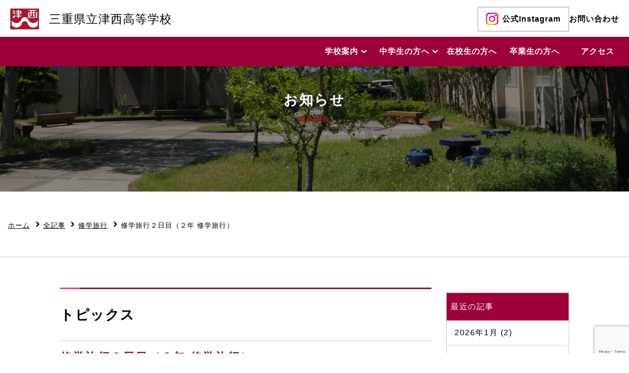

--- FILE ---
content_type: text/html; charset=UTF-8
request_url: https://tsunishi.jp/2023/08/31/%E4%BF%AE%E5%AD%A6%E6%97%85%E8%A1%8C%EF%BC%92%E6%97%A5%E7%9B%AE%EF%BC%88%EF%BC%92%E5%B9%B4-%E4%BF%AE%E5%AD%A6%E6%97%85%E8%A1%8C%EF%BC%89/
body_size: 5974
content:
<!DOCTYPE html>
<html lang="ja">
<head>
<meta http-equiv="Content-Type" content="text/html; charset=UTF-8" />
<meta http-equiv="X-UA-Compatible" content="IE=edge">
<title>三重県立津西高等学校</title>
<meta name="description" content="三重県立津西高等学校" />
<meta name="keywords" content="三重県立津西高等学校,三重県,高校" />
<meta name="viewport" content="width=device-width, initial-scale=1, minimum-scale=1, maximum-scale=1, user-scalable=no">
<meta name="format-detection" content="telephone=no">
<meta property="og:type" content="article">
<meta property="og:title" content="三重県立津西高等学校">
<meta property="og:description" content="三重県立津西高等学校">
<meta property="og:image" content="imgs/OGP.png">
<meta property="og:url" content="https://tsunishi.jp">
<link rel="shortcut icon" href="favicon.ico">
<link rel="apple-touch-icon" href="imgs/icon/apple-touch-icon-180x180.png" sizes="180x180">
<!-- Windows用アイコン -->
<meta name="application-name" content="三重県立津西高等学校"/>
<meta name="msapplication-TileColor" content="#9e003a"/>
<meta name="apple-mobile-web-app-capable" content="yes"><!-- アドレスバーとツールバーを非表示 only iPhone-->
<meta name="kyubi" content="3abea8bd7a71e8c58568eac3f913babb845cdc8d">
<link rel="stylesheet" media="all" href="https://tsunishi.jp/wp/wp-content/themes/tsuwest/css/other.css">
<script src="https://code.jquery.com/jquery-3.7.1.min.js" integrity="sha256-/JqT3SQfawRcv/BIHPThkBvs0OEvtFFmqPF/lYI/Cxo=" crossorigin="anonymous"></script>
	
<!-- page top -->	
<script src="https://tsunishi.jp/wp/wp-content/themes/tsuwest/js/pageTop.js"></script>
<!-- link-Scroll -->
<script src="https://tsunishi.jp/wp/wp-content/themes/tsuwest/js/stickyfill.min.js"></script>
<script src="https://tsunishi.jp/wp/wp-content/themes/tsuwest/js/link-Scroll.js"></script>
<!-- youtubeAPI- -->
<link rel="stylesheet" media="all" href="https://tsunishi.jp/wp/wp-content/themes/tsuwest/css/youtubeAPI.css" />
<!-- Google tag (gtag.js) -->
<script async src="https://www.googletagmanager.com/gtag/js?id=G-7HXGDTY3MB"></script>
<script>
  window.dataLayer = window.dataLayer || [];
  function gtag(){dataLayer.push(arguments);}
  gtag('js', new Date());

  gtag('config', 'G-7HXGDTY3MB');
</script>
<link rel='dns-prefetch' href='//www.google.com' />
<style type="text/css"></style><link rel="icon" href="https://tsunishi.jp/wp/wp-content/uploads/2022/12/cropped-favicon512-32x32.png" sizes="32x32" />
<link rel="icon" href="https://tsunishi.jp/wp/wp-content/uploads/2022/12/cropped-favicon512-192x192.png" sizes="192x192" />
<link rel="apple-touch-icon" href="https://tsunishi.jp/wp/wp-content/uploads/2022/12/cropped-favicon512-180x180.png" />
<meta name="msapplication-TileImage" content="https://tsunishi.jp/wp/wp-content/uploads/2022/12/cropped-favicon512-270x270.png" />
		<style type="text/css" id="wp-custom-css">
			/* reCAPTCHA バッジ位置調整 */
.grecaptcha-badge {
bottom: -5px !important;
}		</style>
		</head>
<body><div class="Top" id="Top"></div>
  <!-- headerここから-->
  <header class="header">
		<div class="header-inner">
			<a href="https://tsunishi.jp/" class="header-main">
				<p class="header-logo"><img src="https://tsunishi.jp/wp/wp-content/themes/tsuwest/imgs/logo.png" alt="logo"></p>
				<p class="header-ttl">三重県立津西高等学校</p>
			</a>
		  <div class="header-contact">
            <div>
              <a href="https://www.instagram.com/tsuwest_highschool/" class="btn _IG" target="_blank">
                <img src="https://tsunishi.jp/wp/wp-content/themes/tsuwest/imgs/IG-logo.png"><span>公式Instagram</span>
              </a>
            </div>
			<div>
              <a href="https://tsunishi.jp/contact/">お問い合わせ</a>
		 	</div>
           </div>
		</div>
    <input type="checkbox" id="gnav-navibtn" />
    <nav id="gnav" role="navigation" aria-label="メインメニュー">
      <div>
        <label id="navibtn" for="gnav-navibtn">
          <span>
            <span>メニューを開く</span>
          </span>
        </label>
        
        <ul id="gnav-list">
          <li>
            <a href="https://tsunishi.jp/about/">学校案内 <i class="icon-chevron-down ic-sm sp-no"></i></a>
            <input type="checkbox" id="menu-parent01"/>
            <label for="menu-parent01">
              <span class="pd"><i class="fas angletoggle"></i></span>
            </label>
            <ul>
              <li>
                <a href="https://tsunishi.jp/about/info/">学校概要</a>
              </li>
              <li><a href="https://tsunishi.jp/about/department/">学科案内</a>
                <input type="checkbox" id="menu-0102"/>
                <label for="menu-0102">
                  <span class="pd"><i class="fas angletoggle"></i></span>
                </label>
                <ul>
                  <li><a href="https://tsunishi.jp/about/department/international/">国際科学科</a></li>
                  <li><a href="https://tsunishi.jp/about/department/general/">普通科</a></li>
                  <li><a href="https://tsunishi.jp/about/department/education/">教育課程</a></li>
                </ul>
              </li>
              <li>
                <a href="https://tsunishi.jp/about/policy/">本校の取組</a>
              </li>
              <li>
                <a href="https://tsunishi.jp/about/future/">進路指導部</a>
              </li>
              <li><a href="https://tsunishi.jp/about/schoollife/">スクールライフ</a>
                <input type="checkbox" id="menu-0103"/>
                <label for="menu-0103">
                  <span class="pd"><i class="fas angletoggle"></i></span>
                </label>
                <ul>
                  <li><a href="https://tsunishi.jp/about/schoollife/schoolevent/">学校行事</a></li>
					    <li><a href="https://tsunishi.jp/about/schoollife/schedule/">年間行事予定</a></li>
                  <li><a href="https://tsunishi.jp/about/schoollife/club/">部活動</a></li>
                </ul>
              </li>
            </ul>
          </li>
          <li>
            <a href="https://tsunishi.jp/examinees/">中学生の方へ <i class="icon-chevron-down ic-sm sp-no"></i></a>
            <input type="checkbox" id="menu-parent02"/>
            <label for="menu-parent02">
              <span class="pd"><i class="fas angletoggle"></i></span>
            </label>
            <ul>
				<li><a href="https://tsunishi.jp/examinees/#examination">入試について</a></li>
				<li><a href="https://tsunishi.jp/examinees/faq/">Q&A</a></li>
			  </ul>
          </li>
          <li>
            <a href="https://tsunishi.jp/enrolled/">在校生の方へ</a>
          </li>
          <li><a href="https://tsunishi.jp/graduates/">卒業生の方へ</a></li>
			  <li><a href="https://tsunishi.jp/access/">アクセス</a></li>
        </ul>
      </div>
    </nav>
  </header>
  <!-- /headerここまで-->
  <div class="page-header_news">
    <h1 class="page-header_ttl">お知らせ</h1>
    <h2 class="page-header_txt">news</h2>
  </div>
  <div class="line_default"></div>
  <div class="breadcrumbs">
  <ul>
    <!-- Breadcrumb NavXT 7.4.1 -->
<li class="home"><span property="itemListElement" typeof="ListItem"><a property="item" typeof="WebPage" title="Go to 三重県立津西高等学校." href="https://tsunishi.jp" class="home" ><span property="name">ホーム</span></a><meta property="position" content="1"></span></li>
<li class="taxonomy category"><span property="itemListElement" typeof="ListItem"><a property="item" typeof="WebPage" title="Go to the 全記事 カテゴリー archives." href="https://tsunishi.jp/category/all/" class="taxonomy category" ><span property="name">全記事</span></a><meta property="position" content="2"></span></li>
<li class="taxonomy category"><span property="itemListElement" typeof="ListItem"><a property="item" typeof="WebPage" title="Go to the 修学旅行 カテゴリー archives." href="https://tsunishi.jp/category/all/%e4%bf%ae%e5%ad%a6%e6%97%85%e8%a1%8c/" class="taxonomy category" ><span property="name">修学旅行</span></a><meta property="position" content="3"></span></li>
<li class="post post-post current-item"><span property="itemListElement" typeof="ListItem"><span property="name" class="post post-post current-item">修学旅行２日目（２年 修学旅行）</span><meta property="url" content="https://tsunishi.jp/2023/08/31/%e4%bf%ae%e5%ad%a6%e6%97%85%e8%a1%8c%ef%bc%92%e6%97%a5%e7%9b%ae%ef%bc%88%ef%bc%92%e5%b9%b4-%e4%bf%ae%e5%ad%a6%e6%97%85%e8%a1%8c%ef%bc%89/"><meta property="position" content="4"></span></li>
  </ul>
</div>
  <div class="line_default"></div>

  <section class="page-content">
    <div class="grid _side gap30">
      <main>
      <div class="heading-sgl">
        <h1 class="">
        <span>トピックス</span>        </h1>
                  <div class="heading-sgl_title">修学旅行２日目（２年 修学旅行）</div>
          <div class="heading-sgl_date">2023年08月31日</div>
          <div class="heading-sgl_tag color_important"><a href="https://tsunishi.jp/tag/topics/" rel="tag">トピックス</a></div>
  </div>
        <!-- アイキャッチ -->
          <div class="mg2-b"><img src="https://tsunishi.jp/wp/wp-content/uploads/2023/08/IMG_9764.jpg" class="attachment-full size-full wp-post-image" alt="" decoding="async" srcset="https://tsunishi.jp/wp/wp-content/uploads/2023/08/IMG_9764.jpg 1479w, https://tsunishi.jp/wp/wp-content/uploads/2023/08/IMG_9764-300x225.jpg 300w, https://tsunishi.jp/wp/wp-content/uploads/2023/08/IMG_9764-1024x768.jpg 1024w, https://tsunishi.jp/wp/wp-content/uploads/2023/08/IMG_9764-768x576.jpg 768w" sizes="(max-width: 1479px) 100vw, 1479px" /></div>
                      <p>修学旅行２日目です。天気は晴れです。</p>
<p>朝食バイキングを済ませ、午前は長崎市内自主研修です。</p>
<p>どこに行こうか、何を食べようか各班胸を弾ませております。</p>


<figure class="is-layout-flex wp-block-gallery-1 wp-block-gallery has-nested-images columns-default is-cropped">
<figure class="wp-block-image size-large"><img decoding="async" loading="lazy" width="1024" height="768" data-id="4543"  src="https://tsunishi.jp/wp/wp-content/uploads/2023/08/IMG_9766-1024x768.jpg" alt="" class="wp-image-4543" srcset="https://tsunishi.jp/wp/wp-content/uploads/2023/08/IMG_9766-1024x768.jpg 1024w, https://tsunishi.jp/wp/wp-content/uploads/2023/08/IMG_9766-300x225.jpg 300w, https://tsunishi.jp/wp/wp-content/uploads/2023/08/IMG_9766-768x576.jpg 768w, https://tsunishi.jp/wp/wp-content/uploads/2023/08/IMG_9766.jpg 1479w" sizes="(max-width: 1024px) 100vw, 1024px" /></figure>



<figure class="wp-block-image size-large"><img decoding="async" loading="lazy" width="1024" height="768" data-id="4547"  src="https://tsunishi.jp/wp/wp-content/uploads/2023/08/IMG_9765-1024x768.jpg" alt="" class="wp-image-4547" srcset="https://tsunishi.jp/wp/wp-content/uploads/2023/08/IMG_9765-1024x768.jpg 1024w, https://tsunishi.jp/wp/wp-content/uploads/2023/08/IMG_9765-300x225.jpg 300w, https://tsunishi.jp/wp/wp-content/uploads/2023/08/IMG_9765-768x576.jpg 768w, https://tsunishi.jp/wp/wp-content/uploads/2023/08/IMG_9765.jpg 1479w" sizes="(max-width: 1024px) 100vw, 1024px" /></figure>



<figure class="wp-block-image size-large"><img decoding="async" loading="lazy" width="1024" height="768" data-id="4544"  src="https://tsunishi.jp/wp/wp-content/uploads/2023/08/IMG_9756-1024x768.jpg" alt="" class="wp-image-4544" srcset="https://tsunishi.jp/wp/wp-content/uploads/2023/08/IMG_9756-1024x768.jpg 1024w, https://tsunishi.jp/wp/wp-content/uploads/2023/08/IMG_9756-300x225.jpg 300w, https://tsunishi.jp/wp/wp-content/uploads/2023/08/IMG_9756-768x576.jpg 768w, https://tsunishi.jp/wp/wp-content/uploads/2023/08/IMG_9756.jpg 1479w" sizes="(max-width: 1024px) 100vw, 1024px" /></figure>



<figure class="wp-block-image size-large"><img decoding="async" loading="lazy" width="1024" height="768" data-id="4545"  src="https://tsunishi.jp/wp/wp-content/uploads/2023/08/IMG_9759-1024x768.jpg" alt="" class="wp-image-4545" srcset="https://tsunishi.jp/wp/wp-content/uploads/2023/08/IMG_9759-1024x768.jpg 1024w, https://tsunishi.jp/wp/wp-content/uploads/2023/08/IMG_9759-300x225.jpg 300w, https://tsunishi.jp/wp/wp-content/uploads/2023/08/IMG_9759-768x576.jpg 768w, https://tsunishi.jp/wp/wp-content/uploads/2023/08/IMG_9759.jpg 1479w" sizes="(max-width: 1024px) 100vw, 1024px" /></figure>
</figure>
                  </main>
       <div class="">
        <!-- sidebar -->
<div class="sidebar">
<div id="sidebar-news">
    <div id="archives-3" class="widget widget_archive"><h2 class="widget-title">最近の記事</h2>
			<ul>
					<li><a href='https://tsunishi.jp/2026/01/'>2026年1月</a>&nbsp;(2)</li>
	<li><a href='https://tsunishi.jp/2025/12/'>2025年12月</a>&nbsp;(5)</li>
	<li><a href='https://tsunishi.jp/2025/11/'>2025年11月</a>&nbsp;(3)</li>
	<li><a href='https://tsunishi.jp/2025/10/'>2025年10月</a>&nbsp;(2)</li>
	<li><a href='https://tsunishi.jp/2025/09/'>2025年9月</a>&nbsp;(18)</li>
	<li><a href='https://tsunishi.jp/2025/08/'>2025年8月</a>&nbsp;(2)</li>
	<li><a href='https://tsunishi.jp/2025/07/'>2025年7月</a>&nbsp;(4)</li>
	<li><a href='https://tsunishi.jp/2025/06/'>2025年6月</a>&nbsp;(3)</li>
	<li><a href='https://tsunishi.jp/2025/04/'>2025年4月</a>&nbsp;(5)</li>
	<li><a href='https://tsunishi.jp/2025/03/'>2025年3月</a>&nbsp;(5)</li>
	<li><a href='https://tsunishi.jp/2025/02/'>2025年2月</a>&nbsp;(3)</li>
	<li><a href='https://tsunishi.jp/2025/01/'>2025年1月</a>&nbsp;(2)</li>
	<li><a href='https://tsunishi.jp/2024/12/'>2024年12月</a>&nbsp;(3)</li>
	<li><a href='https://tsunishi.jp/2024/11/'>2024年11月</a>&nbsp;(1)</li>
	<li><a href='https://tsunishi.jp/2024/10/'>2024年10月</a>&nbsp;(4)</li>
	<li><a href='https://tsunishi.jp/2024/09/'>2024年9月</a>&nbsp;(26)</li>
	<li><a href='https://tsunishi.jp/2024/08/'>2024年8月</a>&nbsp;(9)</li>
	<li><a href='https://tsunishi.jp/2024/07/'>2024年7月</a>&nbsp;(7)</li>
	<li><a href='https://tsunishi.jp/2024/06/'>2024年6月</a>&nbsp;(2)</li>
	<li><a href='https://tsunishi.jp/2024/04/'>2024年4月</a>&nbsp;(7)</li>
	<li><a href='https://tsunishi.jp/2024/03/'>2024年3月</a>&nbsp;(6)</li>
	<li><a href='https://tsunishi.jp/2024/02/'>2024年2月</a>&nbsp;(4)</li>
	<li><a href='https://tsunishi.jp/2024/01/'>2024年1月</a>&nbsp;(2)</li>
	<li><a href='https://tsunishi.jp/2023/12/'>2023年12月</a>&nbsp;(3)</li>
	<li><a href='https://tsunishi.jp/2023/11/'>2023年11月</a>&nbsp;(1)</li>
	<li><a href='https://tsunishi.jp/2023/09/'>2023年9月</a>&nbsp;(10)</li>
	<li><a href='https://tsunishi.jp/2023/08/'>2023年8月</a>&nbsp;(16)</li>
	<li><a href='https://tsunishi.jp/2023/07/'>2023年7月</a>&nbsp;(6)</li>
	<li><a href='https://tsunishi.jp/2023/05/'>2023年5月</a>&nbsp;(3)</li>
	<li><a href='https://tsunishi.jp/2023/04/'>2023年4月</a>&nbsp;(5)</li>
	<li><a href='https://tsunishi.jp/2023/03/'>2023年3月</a>&nbsp;(5)</li>
	<li><a href='https://tsunishi.jp/2023/02/'>2023年2月</a>&nbsp;(1)</li>
	<li><a href='https://tsunishi.jp/2023/01/'>2023年1月</a>&nbsp;(3)</li>
	<li><a href='https://tsunishi.jp/2022/12/'>2022年12月</a>&nbsp;(17)</li>
	<li><a href='https://tsunishi.jp/2022/09/'>2022年9月</a>&nbsp;(3)</li>
	<li><a href='https://tsunishi.jp/2022/08/'>2022年8月</a>&nbsp;(3)</li>
	<li><a href='https://tsunishi.jp/2022/07/'>2022年7月</a>&nbsp;(5)</li>
	<li><a href='https://tsunishi.jp/2022/06/'>2022年6月</a>&nbsp;(2)</li>
	<li><a href='https://tsunishi.jp/2022/04/'>2022年4月</a>&nbsp;(3)</li>
	<li><a href='https://tsunishi.jp/2022/02/'>2022年2月</a>&nbsp;(1)</li>
			</ul>

			</div><div id="categories-3" class="widget widget_categories"><h2 class="widget-title">カテゴリー</h2>
			<ul>
					<li class="cat-item cat-item-4"><a href="https://tsunishi.jp/category/news/">news (205)</a>
</li>
	<li class="cat-item cat-item-1"><a href="https://tsunishi.jp/category/all/">全記事 (211)</a>
<ul class='children'>
	<li class="cat-item cat-item-51"><a href="https://tsunishi.jp/category/all/%e4%bf%ae%e5%ad%a6%e6%97%85%e8%a1%8c/">修学旅行 (63)</a>
</li>
</ul>
</li>
	<li class="cat-item cat-item-45"><a href="https://tsunishi.jp/category/%e9%80%b2%e8%b7%af%e6%8c%87%e5%b0%8e%e9%83%a8%e3%83%96%e3%83%ad%e3%82%b0/">進路指導部ブログ (37)</a>
</li>
	<li class="cat-item cat-item-8"><a href="https://tsunishi.jp/category/club/">部活動 (1)</a>
<ul class='children'>
	<li class="cat-item cat-item-31"><a href="https://tsunishi.jp/category/club/kendo/">剣道部（男女） (1)</a>
</li>
</ul>
</li>
			</ul>

			</div><div id="tag_cloud-3" class="widget widget_tag_cloud"><h2 class="widget-title">タグ</h2><div class="tagcloud"><a href="https://tsunishi.jp/tag/topics/" class="tag-cloud-link tag-link-14 tag-link-position-1" style="font-size: 22pt;" aria-label="トピックス (210個の項目)">トピックス<span class="tag-link-count"> (210)</span></a>
<a href="https://tsunishi.jp/tag/%e9%80%b2%e8%b7%af/" class="tag-cloud-link tag-link-47 tag-link-position-2" style="font-size: 8pt;" aria-label="進路 (3個の項目)">進路<span class="tag-link-count"> (3)</span></a></div>
</div></div>
<div class="mg1-t">	
<form method="get" class="searchform search_container" action="https://tsunishi.jp/">
    <input type="text" size="25" placeholder="キーワード検索" name="s" class="searchfield" value="" />
    <input type="submit" value="&#xe919" alt="検索" title="検索">
</form>	</div>
</div>      </div>
  	  </div>
	  <div class="nav-below">
		  		  <span class="nav-previous">
			  <a href="https://tsunishi.jp/2023/08/30/%e3%83%9b%e3%83%86%e3%83%ab%e3%81%ab%e5%88%b0%e7%9d%80%e3%81%97%e3%81%be%e3%81%97%e3%81%9f%ef%bc%88%ef%bc%92%e5%b9%b4-%e4%bf%ae%e5%ad%a6%e6%97%85%e8%a1%8c%ef%bc%89/" rel="prev"><i class="icon-chevron-left font_xs"></i>前の記事へ</a>		  </span>
		  		  		  <span class="nav-next">
			  <a href="https://tsunishi.jp/2023/08/31/%e9%95%b7%e5%b4%8e%e5%b8%82%e5%86%85%e8%a6%b3%e5%85%89%ef%bc%88%ef%bc%92%e5%b9%b4-%e4%bf%ae%e5%ad%a6%e6%97%85%e8%a1%8c%ef%bc%89/" rel="next">次の記事へ<i class="icon-chevron-right font_xs"></i></a></span>
		  		</div>
  </section>
<p id="pageTop" style="">
    <a href="#Top">
      <i class="icon-gotop"></i>
    </a>
  </p>
  <footer class="footer line_default">
      <div class="footer-inner">
        <div class="footer-info">
          <div class="footer-main">
            <p class="footer-logo"><a href="https://tsunishi.jp/"><img src="https://tsunishi.jp/wp/wp-content/themes/tsuwest/imgs/logo.png"></a></p>
            <p class="footer-ttl"><a href="https://tsunishi.jp/">三重県立津西高等学校</a></p>
          </div>
          <div class="footer-txt">
            <p>〒514-0065 三重県津市河辺町2210-2</p>
            <p>TEL 059-225-1361（代）</p> 
            <p>FAX 059-225-1363</p>
            <p>E-mail info@tsunishi.jp</p>
          </div>
          <div class="footer-contact">
            <a href="https://tsunishi.jp/contact/" class="btn _red-line _round _shadow mg1-t">
              <span class="btn-txt _m">お問い合わせ</span>
            </a>
            <a href="https://tsunishi.jp/access/" class="btn _red mg2-t">
              <span class="btn-txt _m">アクセス</span>
            </a>
          </div>
        </div>
        <nav class="fnav">
          <ul class="fnav-list">
            <li class="fnav-list_item parent">
              <a href="https://tsunishi.jp/category/news/">今日の西高</a>
             </li>
            <li class="fnav-list_item parent">
              <a href="https://tsunishi.jp/about/">学校案内</a>
              <ul>
                <li class="fnav-list_item child">
                  <a href="https://tsunishi.jp/info/">学校概要</a>
                </li>
                <li class="fnav-list_item child">
                  <a href="https://tsunishi.jp/policy/">本校の取組</a>
                </li>                    
                <li class="fnav-list_item child">
                  <a href="https://tsunishi.jp/future/">進路指導部</a>
                </li>
              </ul>
            </li>
            <li class="fnav-list_item parent">
              <a href="https://tsunishi.jp/department/">学科案内</a>
              <ul>
                <li class="fnav-list_item child">
                  <a href="https://tsunishi.jp/international/">国際科学科</a>
                </li>
                <li class="fnav-list_item child">
                  <a href="https://tsunishi.jp/general/">普通科</a>
                </li>                    
                <li class="fnav-list_item child">
                  <a href="https://tsunishi.jp/education/">教育課程</a>
                </li>
              </ul>
            </li>
            <li class="fnav-list_item parent">
              <a href="https://tsunishi.jp/schoollife/">スクールライフ</a>
              <ul>
                <li class="fnav-list_item child">
                  <a href="https://tsunishi.jp/schoolevent/">学校行事</a>
                </li>
                <li class="fnav-list_item child">
                  <a href="https://tsunishi.jp/schedule/">年間行事予定</a>
                </li>                    
                <li class="fnav-list_item child">
                  <a href="https://tsunishi.jp/club/">部活動</a>
                </li>
              </ul>
            </li>
            <li class="fnav-list_item parent">
              <a href="https://tsunishi.jp/examinees/">中学生の方へ</a>
				<ul>
					<li class="fnav-list_item child">
						<a href="https://tsunishi.jp/examinees/#examination">入試について</a>
					</li>
					<li class="fnav-list_item child">
						<a href="https://tsunishi.jp/examinees/faq/">Q＆A</a>
					</li>
				</ul>
            </li>
            <li class="fnav-list_item parent">
              <a href="https://tsunishi.jp/enrolled/">在校生の方へ</a>
            </li>
            <li class="fnav-list_item parent">
              <a href="https://tsunishi.jp/graduates/">卒業生の方へ</a>
            </li>
          </ul>
        </nav>
      </div>
  </footer>
  <div class="copyright">
    <div class="copyright-inner">
      <div class="copyright-txt">
        <p>
          &copy; 三重県立津西高等学校All Right Reserved.
        </p>
      </div>
      <nav class="cnav">
        <ul class="cnav-list">
          <li class="cnav-list_item">
            <a href="https://tsunishi.jp/sitemap/">サイトマップ</a>
          </li>
          <li class="cnav-list_item">
            <a href="https://tsunishi.jp/privacy/">プライバシーポリシー</a>
          </li>
          <li class="cnav-list_item">
            <a href="https://tsunishi.jp/cookie/">クッキーポリシー</a>
          </li>          
        </ul>
      </nav>
    </div>
  </div>
  <div class="ieOnly">
    <h1>Internet Explorer のサポートは終了しました</h1>
	  <p>ご利用中のブラウザはサポートが終了しています。<br>より安全で快適なブラウジングのため、新しいブラウザを無料でダウンロードしてください。<br><br>
		  <a href="https://www.google.com/intl/ja/chrome/" target="_blank">>> Google Chrome をダウンロード</a><br>
		  <a href="https://www.mozilla.org/ja/firefox/new/" target="_blank">>> FireFox をダウンロード </a><br>
		  <a href="https://www.microsoft.com/ja-jp/edge" target="_blank">>> Edge をダウンロード</a><br>
	  </p>
  </div>

<style>.wp-block-gallery.wp-block-gallery-1{ --wp--style--unstable-gallery-gap: var( --wp--style--gallery-gap-default, var( --gallery-block--gutter-size, var( --wp--style--block-gap, 0.5em ) ) ); gap: var( --wp--style--gallery-gap-default, var( --gallery-block--gutter-size, var( --wp--style--block-gap, 0.5em ) ) )}</style>
<link rel='stylesheet' id='contact-form-7-css' href='https://tsunishi.jp/wp/wp-content/plugins/contact-form-7/includes/css/styles.css' type='text/css' media='all' />
<script type='text/javascript' src='https://tsunishi.jp/wp/wp-content/plugins/contact-form-7/includes/swv/js/index.js' id='swv-js'></script>
<script type='text/javascript' id='contact-form-7-js-extra'>
/* <![CDATA[ */
var wpcf7 = {"api":{"root":"https:\/\/tsunishi.jp\/wp-json\/","namespace":"contact-form-7\/v1"}};
/* ]]> */
</script>
<script type='text/javascript' src='https://tsunishi.jp/wp/wp-content/plugins/contact-form-7/includes/js/index.js' id='contact-form-7-js'></script>
<script type='text/javascript' src='https://www.google.com/recaptcha/api.js?render=6LeXEVEpAAAAANxSJ2k8m5Rx98-_e23gJghUlWsV' id='google-recaptcha-js'></script>
<script type='text/javascript' src='https://tsunishi.jp/wp/wp-includes/js/dist/vendor/regenerator-runtime.min.js' id='regenerator-runtime-js'></script>
<script type='text/javascript' src='https://tsunishi.jp/wp/wp-includes/js/dist/vendor/wp-polyfill.min.js' id='wp-polyfill-js'></script>
<script type='text/javascript' id='wpcf7-recaptcha-js-extra'>
/* <![CDATA[ */
var wpcf7_recaptcha = {"sitekey":"6LeXEVEpAAAAANxSJ2k8m5Rx98-_e23gJghUlWsV","actions":{"homepage":"homepage","contactform":"contactform"}};
/* ]]> */
</script>
<script type='text/javascript' src='https://tsunishi.jp/wp/wp-content/plugins/contact-form-7/modules/recaptcha/index.js' id='wpcf7-recaptcha-js'></script>
</body>
</html>

--- FILE ---
content_type: text/html; charset=utf-8
request_url: https://www.google.com/recaptcha/api2/anchor?ar=1&k=6LeXEVEpAAAAANxSJ2k8m5Rx98-_e23gJghUlWsV&co=aHR0cHM6Ly90c3VuaXNoaS5qcDo0NDM.&hl=en&v=PoyoqOPhxBO7pBk68S4YbpHZ&size=invisible&anchor-ms=20000&execute-ms=30000&cb=decqzhqzk24t
body_size: 48680
content:
<!DOCTYPE HTML><html dir="ltr" lang="en"><head><meta http-equiv="Content-Type" content="text/html; charset=UTF-8">
<meta http-equiv="X-UA-Compatible" content="IE=edge">
<title>reCAPTCHA</title>
<style type="text/css">
/* cyrillic-ext */
@font-face {
  font-family: 'Roboto';
  font-style: normal;
  font-weight: 400;
  font-stretch: 100%;
  src: url(//fonts.gstatic.com/s/roboto/v48/KFO7CnqEu92Fr1ME7kSn66aGLdTylUAMa3GUBHMdazTgWw.woff2) format('woff2');
  unicode-range: U+0460-052F, U+1C80-1C8A, U+20B4, U+2DE0-2DFF, U+A640-A69F, U+FE2E-FE2F;
}
/* cyrillic */
@font-face {
  font-family: 'Roboto';
  font-style: normal;
  font-weight: 400;
  font-stretch: 100%;
  src: url(//fonts.gstatic.com/s/roboto/v48/KFO7CnqEu92Fr1ME7kSn66aGLdTylUAMa3iUBHMdazTgWw.woff2) format('woff2');
  unicode-range: U+0301, U+0400-045F, U+0490-0491, U+04B0-04B1, U+2116;
}
/* greek-ext */
@font-face {
  font-family: 'Roboto';
  font-style: normal;
  font-weight: 400;
  font-stretch: 100%;
  src: url(//fonts.gstatic.com/s/roboto/v48/KFO7CnqEu92Fr1ME7kSn66aGLdTylUAMa3CUBHMdazTgWw.woff2) format('woff2');
  unicode-range: U+1F00-1FFF;
}
/* greek */
@font-face {
  font-family: 'Roboto';
  font-style: normal;
  font-weight: 400;
  font-stretch: 100%;
  src: url(//fonts.gstatic.com/s/roboto/v48/KFO7CnqEu92Fr1ME7kSn66aGLdTylUAMa3-UBHMdazTgWw.woff2) format('woff2');
  unicode-range: U+0370-0377, U+037A-037F, U+0384-038A, U+038C, U+038E-03A1, U+03A3-03FF;
}
/* math */
@font-face {
  font-family: 'Roboto';
  font-style: normal;
  font-weight: 400;
  font-stretch: 100%;
  src: url(//fonts.gstatic.com/s/roboto/v48/KFO7CnqEu92Fr1ME7kSn66aGLdTylUAMawCUBHMdazTgWw.woff2) format('woff2');
  unicode-range: U+0302-0303, U+0305, U+0307-0308, U+0310, U+0312, U+0315, U+031A, U+0326-0327, U+032C, U+032F-0330, U+0332-0333, U+0338, U+033A, U+0346, U+034D, U+0391-03A1, U+03A3-03A9, U+03B1-03C9, U+03D1, U+03D5-03D6, U+03F0-03F1, U+03F4-03F5, U+2016-2017, U+2034-2038, U+203C, U+2040, U+2043, U+2047, U+2050, U+2057, U+205F, U+2070-2071, U+2074-208E, U+2090-209C, U+20D0-20DC, U+20E1, U+20E5-20EF, U+2100-2112, U+2114-2115, U+2117-2121, U+2123-214F, U+2190, U+2192, U+2194-21AE, U+21B0-21E5, U+21F1-21F2, U+21F4-2211, U+2213-2214, U+2216-22FF, U+2308-230B, U+2310, U+2319, U+231C-2321, U+2336-237A, U+237C, U+2395, U+239B-23B7, U+23D0, U+23DC-23E1, U+2474-2475, U+25AF, U+25B3, U+25B7, U+25BD, U+25C1, U+25CA, U+25CC, U+25FB, U+266D-266F, U+27C0-27FF, U+2900-2AFF, U+2B0E-2B11, U+2B30-2B4C, U+2BFE, U+3030, U+FF5B, U+FF5D, U+1D400-1D7FF, U+1EE00-1EEFF;
}
/* symbols */
@font-face {
  font-family: 'Roboto';
  font-style: normal;
  font-weight: 400;
  font-stretch: 100%;
  src: url(//fonts.gstatic.com/s/roboto/v48/KFO7CnqEu92Fr1ME7kSn66aGLdTylUAMaxKUBHMdazTgWw.woff2) format('woff2');
  unicode-range: U+0001-000C, U+000E-001F, U+007F-009F, U+20DD-20E0, U+20E2-20E4, U+2150-218F, U+2190, U+2192, U+2194-2199, U+21AF, U+21E6-21F0, U+21F3, U+2218-2219, U+2299, U+22C4-22C6, U+2300-243F, U+2440-244A, U+2460-24FF, U+25A0-27BF, U+2800-28FF, U+2921-2922, U+2981, U+29BF, U+29EB, U+2B00-2BFF, U+4DC0-4DFF, U+FFF9-FFFB, U+10140-1018E, U+10190-1019C, U+101A0, U+101D0-101FD, U+102E0-102FB, U+10E60-10E7E, U+1D2C0-1D2D3, U+1D2E0-1D37F, U+1F000-1F0FF, U+1F100-1F1AD, U+1F1E6-1F1FF, U+1F30D-1F30F, U+1F315, U+1F31C, U+1F31E, U+1F320-1F32C, U+1F336, U+1F378, U+1F37D, U+1F382, U+1F393-1F39F, U+1F3A7-1F3A8, U+1F3AC-1F3AF, U+1F3C2, U+1F3C4-1F3C6, U+1F3CA-1F3CE, U+1F3D4-1F3E0, U+1F3ED, U+1F3F1-1F3F3, U+1F3F5-1F3F7, U+1F408, U+1F415, U+1F41F, U+1F426, U+1F43F, U+1F441-1F442, U+1F444, U+1F446-1F449, U+1F44C-1F44E, U+1F453, U+1F46A, U+1F47D, U+1F4A3, U+1F4B0, U+1F4B3, U+1F4B9, U+1F4BB, U+1F4BF, U+1F4C8-1F4CB, U+1F4D6, U+1F4DA, U+1F4DF, U+1F4E3-1F4E6, U+1F4EA-1F4ED, U+1F4F7, U+1F4F9-1F4FB, U+1F4FD-1F4FE, U+1F503, U+1F507-1F50B, U+1F50D, U+1F512-1F513, U+1F53E-1F54A, U+1F54F-1F5FA, U+1F610, U+1F650-1F67F, U+1F687, U+1F68D, U+1F691, U+1F694, U+1F698, U+1F6AD, U+1F6B2, U+1F6B9-1F6BA, U+1F6BC, U+1F6C6-1F6CF, U+1F6D3-1F6D7, U+1F6E0-1F6EA, U+1F6F0-1F6F3, U+1F6F7-1F6FC, U+1F700-1F7FF, U+1F800-1F80B, U+1F810-1F847, U+1F850-1F859, U+1F860-1F887, U+1F890-1F8AD, U+1F8B0-1F8BB, U+1F8C0-1F8C1, U+1F900-1F90B, U+1F93B, U+1F946, U+1F984, U+1F996, U+1F9E9, U+1FA00-1FA6F, U+1FA70-1FA7C, U+1FA80-1FA89, U+1FA8F-1FAC6, U+1FACE-1FADC, U+1FADF-1FAE9, U+1FAF0-1FAF8, U+1FB00-1FBFF;
}
/* vietnamese */
@font-face {
  font-family: 'Roboto';
  font-style: normal;
  font-weight: 400;
  font-stretch: 100%;
  src: url(//fonts.gstatic.com/s/roboto/v48/KFO7CnqEu92Fr1ME7kSn66aGLdTylUAMa3OUBHMdazTgWw.woff2) format('woff2');
  unicode-range: U+0102-0103, U+0110-0111, U+0128-0129, U+0168-0169, U+01A0-01A1, U+01AF-01B0, U+0300-0301, U+0303-0304, U+0308-0309, U+0323, U+0329, U+1EA0-1EF9, U+20AB;
}
/* latin-ext */
@font-face {
  font-family: 'Roboto';
  font-style: normal;
  font-weight: 400;
  font-stretch: 100%;
  src: url(//fonts.gstatic.com/s/roboto/v48/KFO7CnqEu92Fr1ME7kSn66aGLdTylUAMa3KUBHMdazTgWw.woff2) format('woff2');
  unicode-range: U+0100-02BA, U+02BD-02C5, U+02C7-02CC, U+02CE-02D7, U+02DD-02FF, U+0304, U+0308, U+0329, U+1D00-1DBF, U+1E00-1E9F, U+1EF2-1EFF, U+2020, U+20A0-20AB, U+20AD-20C0, U+2113, U+2C60-2C7F, U+A720-A7FF;
}
/* latin */
@font-face {
  font-family: 'Roboto';
  font-style: normal;
  font-weight: 400;
  font-stretch: 100%;
  src: url(//fonts.gstatic.com/s/roboto/v48/KFO7CnqEu92Fr1ME7kSn66aGLdTylUAMa3yUBHMdazQ.woff2) format('woff2');
  unicode-range: U+0000-00FF, U+0131, U+0152-0153, U+02BB-02BC, U+02C6, U+02DA, U+02DC, U+0304, U+0308, U+0329, U+2000-206F, U+20AC, U+2122, U+2191, U+2193, U+2212, U+2215, U+FEFF, U+FFFD;
}
/* cyrillic-ext */
@font-face {
  font-family: 'Roboto';
  font-style: normal;
  font-weight: 500;
  font-stretch: 100%;
  src: url(//fonts.gstatic.com/s/roboto/v48/KFO7CnqEu92Fr1ME7kSn66aGLdTylUAMa3GUBHMdazTgWw.woff2) format('woff2');
  unicode-range: U+0460-052F, U+1C80-1C8A, U+20B4, U+2DE0-2DFF, U+A640-A69F, U+FE2E-FE2F;
}
/* cyrillic */
@font-face {
  font-family: 'Roboto';
  font-style: normal;
  font-weight: 500;
  font-stretch: 100%;
  src: url(//fonts.gstatic.com/s/roboto/v48/KFO7CnqEu92Fr1ME7kSn66aGLdTylUAMa3iUBHMdazTgWw.woff2) format('woff2');
  unicode-range: U+0301, U+0400-045F, U+0490-0491, U+04B0-04B1, U+2116;
}
/* greek-ext */
@font-face {
  font-family: 'Roboto';
  font-style: normal;
  font-weight: 500;
  font-stretch: 100%;
  src: url(//fonts.gstatic.com/s/roboto/v48/KFO7CnqEu92Fr1ME7kSn66aGLdTylUAMa3CUBHMdazTgWw.woff2) format('woff2');
  unicode-range: U+1F00-1FFF;
}
/* greek */
@font-face {
  font-family: 'Roboto';
  font-style: normal;
  font-weight: 500;
  font-stretch: 100%;
  src: url(//fonts.gstatic.com/s/roboto/v48/KFO7CnqEu92Fr1ME7kSn66aGLdTylUAMa3-UBHMdazTgWw.woff2) format('woff2');
  unicode-range: U+0370-0377, U+037A-037F, U+0384-038A, U+038C, U+038E-03A1, U+03A3-03FF;
}
/* math */
@font-face {
  font-family: 'Roboto';
  font-style: normal;
  font-weight: 500;
  font-stretch: 100%;
  src: url(//fonts.gstatic.com/s/roboto/v48/KFO7CnqEu92Fr1ME7kSn66aGLdTylUAMawCUBHMdazTgWw.woff2) format('woff2');
  unicode-range: U+0302-0303, U+0305, U+0307-0308, U+0310, U+0312, U+0315, U+031A, U+0326-0327, U+032C, U+032F-0330, U+0332-0333, U+0338, U+033A, U+0346, U+034D, U+0391-03A1, U+03A3-03A9, U+03B1-03C9, U+03D1, U+03D5-03D6, U+03F0-03F1, U+03F4-03F5, U+2016-2017, U+2034-2038, U+203C, U+2040, U+2043, U+2047, U+2050, U+2057, U+205F, U+2070-2071, U+2074-208E, U+2090-209C, U+20D0-20DC, U+20E1, U+20E5-20EF, U+2100-2112, U+2114-2115, U+2117-2121, U+2123-214F, U+2190, U+2192, U+2194-21AE, U+21B0-21E5, U+21F1-21F2, U+21F4-2211, U+2213-2214, U+2216-22FF, U+2308-230B, U+2310, U+2319, U+231C-2321, U+2336-237A, U+237C, U+2395, U+239B-23B7, U+23D0, U+23DC-23E1, U+2474-2475, U+25AF, U+25B3, U+25B7, U+25BD, U+25C1, U+25CA, U+25CC, U+25FB, U+266D-266F, U+27C0-27FF, U+2900-2AFF, U+2B0E-2B11, U+2B30-2B4C, U+2BFE, U+3030, U+FF5B, U+FF5D, U+1D400-1D7FF, U+1EE00-1EEFF;
}
/* symbols */
@font-face {
  font-family: 'Roboto';
  font-style: normal;
  font-weight: 500;
  font-stretch: 100%;
  src: url(//fonts.gstatic.com/s/roboto/v48/KFO7CnqEu92Fr1ME7kSn66aGLdTylUAMaxKUBHMdazTgWw.woff2) format('woff2');
  unicode-range: U+0001-000C, U+000E-001F, U+007F-009F, U+20DD-20E0, U+20E2-20E4, U+2150-218F, U+2190, U+2192, U+2194-2199, U+21AF, U+21E6-21F0, U+21F3, U+2218-2219, U+2299, U+22C4-22C6, U+2300-243F, U+2440-244A, U+2460-24FF, U+25A0-27BF, U+2800-28FF, U+2921-2922, U+2981, U+29BF, U+29EB, U+2B00-2BFF, U+4DC0-4DFF, U+FFF9-FFFB, U+10140-1018E, U+10190-1019C, U+101A0, U+101D0-101FD, U+102E0-102FB, U+10E60-10E7E, U+1D2C0-1D2D3, U+1D2E0-1D37F, U+1F000-1F0FF, U+1F100-1F1AD, U+1F1E6-1F1FF, U+1F30D-1F30F, U+1F315, U+1F31C, U+1F31E, U+1F320-1F32C, U+1F336, U+1F378, U+1F37D, U+1F382, U+1F393-1F39F, U+1F3A7-1F3A8, U+1F3AC-1F3AF, U+1F3C2, U+1F3C4-1F3C6, U+1F3CA-1F3CE, U+1F3D4-1F3E0, U+1F3ED, U+1F3F1-1F3F3, U+1F3F5-1F3F7, U+1F408, U+1F415, U+1F41F, U+1F426, U+1F43F, U+1F441-1F442, U+1F444, U+1F446-1F449, U+1F44C-1F44E, U+1F453, U+1F46A, U+1F47D, U+1F4A3, U+1F4B0, U+1F4B3, U+1F4B9, U+1F4BB, U+1F4BF, U+1F4C8-1F4CB, U+1F4D6, U+1F4DA, U+1F4DF, U+1F4E3-1F4E6, U+1F4EA-1F4ED, U+1F4F7, U+1F4F9-1F4FB, U+1F4FD-1F4FE, U+1F503, U+1F507-1F50B, U+1F50D, U+1F512-1F513, U+1F53E-1F54A, U+1F54F-1F5FA, U+1F610, U+1F650-1F67F, U+1F687, U+1F68D, U+1F691, U+1F694, U+1F698, U+1F6AD, U+1F6B2, U+1F6B9-1F6BA, U+1F6BC, U+1F6C6-1F6CF, U+1F6D3-1F6D7, U+1F6E0-1F6EA, U+1F6F0-1F6F3, U+1F6F7-1F6FC, U+1F700-1F7FF, U+1F800-1F80B, U+1F810-1F847, U+1F850-1F859, U+1F860-1F887, U+1F890-1F8AD, U+1F8B0-1F8BB, U+1F8C0-1F8C1, U+1F900-1F90B, U+1F93B, U+1F946, U+1F984, U+1F996, U+1F9E9, U+1FA00-1FA6F, U+1FA70-1FA7C, U+1FA80-1FA89, U+1FA8F-1FAC6, U+1FACE-1FADC, U+1FADF-1FAE9, U+1FAF0-1FAF8, U+1FB00-1FBFF;
}
/* vietnamese */
@font-face {
  font-family: 'Roboto';
  font-style: normal;
  font-weight: 500;
  font-stretch: 100%;
  src: url(//fonts.gstatic.com/s/roboto/v48/KFO7CnqEu92Fr1ME7kSn66aGLdTylUAMa3OUBHMdazTgWw.woff2) format('woff2');
  unicode-range: U+0102-0103, U+0110-0111, U+0128-0129, U+0168-0169, U+01A0-01A1, U+01AF-01B0, U+0300-0301, U+0303-0304, U+0308-0309, U+0323, U+0329, U+1EA0-1EF9, U+20AB;
}
/* latin-ext */
@font-face {
  font-family: 'Roboto';
  font-style: normal;
  font-weight: 500;
  font-stretch: 100%;
  src: url(//fonts.gstatic.com/s/roboto/v48/KFO7CnqEu92Fr1ME7kSn66aGLdTylUAMa3KUBHMdazTgWw.woff2) format('woff2');
  unicode-range: U+0100-02BA, U+02BD-02C5, U+02C7-02CC, U+02CE-02D7, U+02DD-02FF, U+0304, U+0308, U+0329, U+1D00-1DBF, U+1E00-1E9F, U+1EF2-1EFF, U+2020, U+20A0-20AB, U+20AD-20C0, U+2113, U+2C60-2C7F, U+A720-A7FF;
}
/* latin */
@font-face {
  font-family: 'Roboto';
  font-style: normal;
  font-weight: 500;
  font-stretch: 100%;
  src: url(//fonts.gstatic.com/s/roboto/v48/KFO7CnqEu92Fr1ME7kSn66aGLdTylUAMa3yUBHMdazQ.woff2) format('woff2');
  unicode-range: U+0000-00FF, U+0131, U+0152-0153, U+02BB-02BC, U+02C6, U+02DA, U+02DC, U+0304, U+0308, U+0329, U+2000-206F, U+20AC, U+2122, U+2191, U+2193, U+2212, U+2215, U+FEFF, U+FFFD;
}
/* cyrillic-ext */
@font-face {
  font-family: 'Roboto';
  font-style: normal;
  font-weight: 900;
  font-stretch: 100%;
  src: url(//fonts.gstatic.com/s/roboto/v48/KFO7CnqEu92Fr1ME7kSn66aGLdTylUAMa3GUBHMdazTgWw.woff2) format('woff2');
  unicode-range: U+0460-052F, U+1C80-1C8A, U+20B4, U+2DE0-2DFF, U+A640-A69F, U+FE2E-FE2F;
}
/* cyrillic */
@font-face {
  font-family: 'Roboto';
  font-style: normal;
  font-weight: 900;
  font-stretch: 100%;
  src: url(//fonts.gstatic.com/s/roboto/v48/KFO7CnqEu92Fr1ME7kSn66aGLdTylUAMa3iUBHMdazTgWw.woff2) format('woff2');
  unicode-range: U+0301, U+0400-045F, U+0490-0491, U+04B0-04B1, U+2116;
}
/* greek-ext */
@font-face {
  font-family: 'Roboto';
  font-style: normal;
  font-weight: 900;
  font-stretch: 100%;
  src: url(//fonts.gstatic.com/s/roboto/v48/KFO7CnqEu92Fr1ME7kSn66aGLdTylUAMa3CUBHMdazTgWw.woff2) format('woff2');
  unicode-range: U+1F00-1FFF;
}
/* greek */
@font-face {
  font-family: 'Roboto';
  font-style: normal;
  font-weight: 900;
  font-stretch: 100%;
  src: url(//fonts.gstatic.com/s/roboto/v48/KFO7CnqEu92Fr1ME7kSn66aGLdTylUAMa3-UBHMdazTgWw.woff2) format('woff2');
  unicode-range: U+0370-0377, U+037A-037F, U+0384-038A, U+038C, U+038E-03A1, U+03A3-03FF;
}
/* math */
@font-face {
  font-family: 'Roboto';
  font-style: normal;
  font-weight: 900;
  font-stretch: 100%;
  src: url(//fonts.gstatic.com/s/roboto/v48/KFO7CnqEu92Fr1ME7kSn66aGLdTylUAMawCUBHMdazTgWw.woff2) format('woff2');
  unicode-range: U+0302-0303, U+0305, U+0307-0308, U+0310, U+0312, U+0315, U+031A, U+0326-0327, U+032C, U+032F-0330, U+0332-0333, U+0338, U+033A, U+0346, U+034D, U+0391-03A1, U+03A3-03A9, U+03B1-03C9, U+03D1, U+03D5-03D6, U+03F0-03F1, U+03F4-03F5, U+2016-2017, U+2034-2038, U+203C, U+2040, U+2043, U+2047, U+2050, U+2057, U+205F, U+2070-2071, U+2074-208E, U+2090-209C, U+20D0-20DC, U+20E1, U+20E5-20EF, U+2100-2112, U+2114-2115, U+2117-2121, U+2123-214F, U+2190, U+2192, U+2194-21AE, U+21B0-21E5, U+21F1-21F2, U+21F4-2211, U+2213-2214, U+2216-22FF, U+2308-230B, U+2310, U+2319, U+231C-2321, U+2336-237A, U+237C, U+2395, U+239B-23B7, U+23D0, U+23DC-23E1, U+2474-2475, U+25AF, U+25B3, U+25B7, U+25BD, U+25C1, U+25CA, U+25CC, U+25FB, U+266D-266F, U+27C0-27FF, U+2900-2AFF, U+2B0E-2B11, U+2B30-2B4C, U+2BFE, U+3030, U+FF5B, U+FF5D, U+1D400-1D7FF, U+1EE00-1EEFF;
}
/* symbols */
@font-face {
  font-family: 'Roboto';
  font-style: normal;
  font-weight: 900;
  font-stretch: 100%;
  src: url(//fonts.gstatic.com/s/roboto/v48/KFO7CnqEu92Fr1ME7kSn66aGLdTylUAMaxKUBHMdazTgWw.woff2) format('woff2');
  unicode-range: U+0001-000C, U+000E-001F, U+007F-009F, U+20DD-20E0, U+20E2-20E4, U+2150-218F, U+2190, U+2192, U+2194-2199, U+21AF, U+21E6-21F0, U+21F3, U+2218-2219, U+2299, U+22C4-22C6, U+2300-243F, U+2440-244A, U+2460-24FF, U+25A0-27BF, U+2800-28FF, U+2921-2922, U+2981, U+29BF, U+29EB, U+2B00-2BFF, U+4DC0-4DFF, U+FFF9-FFFB, U+10140-1018E, U+10190-1019C, U+101A0, U+101D0-101FD, U+102E0-102FB, U+10E60-10E7E, U+1D2C0-1D2D3, U+1D2E0-1D37F, U+1F000-1F0FF, U+1F100-1F1AD, U+1F1E6-1F1FF, U+1F30D-1F30F, U+1F315, U+1F31C, U+1F31E, U+1F320-1F32C, U+1F336, U+1F378, U+1F37D, U+1F382, U+1F393-1F39F, U+1F3A7-1F3A8, U+1F3AC-1F3AF, U+1F3C2, U+1F3C4-1F3C6, U+1F3CA-1F3CE, U+1F3D4-1F3E0, U+1F3ED, U+1F3F1-1F3F3, U+1F3F5-1F3F7, U+1F408, U+1F415, U+1F41F, U+1F426, U+1F43F, U+1F441-1F442, U+1F444, U+1F446-1F449, U+1F44C-1F44E, U+1F453, U+1F46A, U+1F47D, U+1F4A3, U+1F4B0, U+1F4B3, U+1F4B9, U+1F4BB, U+1F4BF, U+1F4C8-1F4CB, U+1F4D6, U+1F4DA, U+1F4DF, U+1F4E3-1F4E6, U+1F4EA-1F4ED, U+1F4F7, U+1F4F9-1F4FB, U+1F4FD-1F4FE, U+1F503, U+1F507-1F50B, U+1F50D, U+1F512-1F513, U+1F53E-1F54A, U+1F54F-1F5FA, U+1F610, U+1F650-1F67F, U+1F687, U+1F68D, U+1F691, U+1F694, U+1F698, U+1F6AD, U+1F6B2, U+1F6B9-1F6BA, U+1F6BC, U+1F6C6-1F6CF, U+1F6D3-1F6D7, U+1F6E0-1F6EA, U+1F6F0-1F6F3, U+1F6F7-1F6FC, U+1F700-1F7FF, U+1F800-1F80B, U+1F810-1F847, U+1F850-1F859, U+1F860-1F887, U+1F890-1F8AD, U+1F8B0-1F8BB, U+1F8C0-1F8C1, U+1F900-1F90B, U+1F93B, U+1F946, U+1F984, U+1F996, U+1F9E9, U+1FA00-1FA6F, U+1FA70-1FA7C, U+1FA80-1FA89, U+1FA8F-1FAC6, U+1FACE-1FADC, U+1FADF-1FAE9, U+1FAF0-1FAF8, U+1FB00-1FBFF;
}
/* vietnamese */
@font-face {
  font-family: 'Roboto';
  font-style: normal;
  font-weight: 900;
  font-stretch: 100%;
  src: url(//fonts.gstatic.com/s/roboto/v48/KFO7CnqEu92Fr1ME7kSn66aGLdTylUAMa3OUBHMdazTgWw.woff2) format('woff2');
  unicode-range: U+0102-0103, U+0110-0111, U+0128-0129, U+0168-0169, U+01A0-01A1, U+01AF-01B0, U+0300-0301, U+0303-0304, U+0308-0309, U+0323, U+0329, U+1EA0-1EF9, U+20AB;
}
/* latin-ext */
@font-face {
  font-family: 'Roboto';
  font-style: normal;
  font-weight: 900;
  font-stretch: 100%;
  src: url(//fonts.gstatic.com/s/roboto/v48/KFO7CnqEu92Fr1ME7kSn66aGLdTylUAMa3KUBHMdazTgWw.woff2) format('woff2');
  unicode-range: U+0100-02BA, U+02BD-02C5, U+02C7-02CC, U+02CE-02D7, U+02DD-02FF, U+0304, U+0308, U+0329, U+1D00-1DBF, U+1E00-1E9F, U+1EF2-1EFF, U+2020, U+20A0-20AB, U+20AD-20C0, U+2113, U+2C60-2C7F, U+A720-A7FF;
}
/* latin */
@font-face {
  font-family: 'Roboto';
  font-style: normal;
  font-weight: 900;
  font-stretch: 100%;
  src: url(//fonts.gstatic.com/s/roboto/v48/KFO7CnqEu92Fr1ME7kSn66aGLdTylUAMa3yUBHMdazQ.woff2) format('woff2');
  unicode-range: U+0000-00FF, U+0131, U+0152-0153, U+02BB-02BC, U+02C6, U+02DA, U+02DC, U+0304, U+0308, U+0329, U+2000-206F, U+20AC, U+2122, U+2191, U+2193, U+2212, U+2215, U+FEFF, U+FFFD;
}

</style>
<link rel="stylesheet" type="text/css" href="https://www.gstatic.com/recaptcha/releases/PoyoqOPhxBO7pBk68S4YbpHZ/styles__ltr.css">
<script nonce="Bngk7XNtYCIYV2qzO0EV5w" type="text/javascript">window['__recaptcha_api'] = 'https://www.google.com/recaptcha/api2/';</script>
<script type="text/javascript" src="https://www.gstatic.com/recaptcha/releases/PoyoqOPhxBO7pBk68S4YbpHZ/recaptcha__en.js" nonce="Bngk7XNtYCIYV2qzO0EV5w">
      
    </script></head>
<body><div id="rc-anchor-alert" class="rc-anchor-alert"></div>
<input type="hidden" id="recaptcha-token" value="[base64]">
<script type="text/javascript" nonce="Bngk7XNtYCIYV2qzO0EV5w">
      recaptcha.anchor.Main.init("[\x22ainput\x22,[\x22bgdata\x22,\x22\x22,\[base64]/[base64]/[base64]/KE4oMTI0LHYsdi5HKSxMWihsLHYpKTpOKDEyNCx2LGwpLFYpLHYpLFQpKSxGKDE3MSx2KX0scjc9ZnVuY3Rpb24obCl7cmV0dXJuIGx9LEM9ZnVuY3Rpb24obCxWLHYpe04odixsLFYpLFZbYWtdPTI3OTZ9LG49ZnVuY3Rpb24obCxWKXtWLlg9KChWLlg/[base64]/[base64]/[base64]/[base64]/[base64]/[base64]/[base64]/[base64]/[base64]/[base64]/[base64]\\u003d\x22,\[base64]\x22,\x22UQbCq8K+VHnDp1gkR8KLU8Olw6MEw45/IDF3wrdfw689ccOCD8KpwrJSCsO9w47CnMK9LTpew75lw5HDrjN3w6XDi8K0HQzDusKGw44YLcOtHMKbwrfDlcOeIMOiVSxnwq4oLsO+bsKqw5rDvy59wohWCyZJwp3Dl8KHIsO2wrYYw5TDlMOzwp/Ciy1cL8KgSsOFPhHDm0vCrsOAwpPDo8Klwr7DmcOcGH5xwqRnRAhuWsOpXRzChcO1ZcKuUsKLw4TCgHLDiSMywoZ0w4hSwrzDuVp4DsOewozDm0tIw4NzAMK6worCtMOgw6ZyAMKmNDlUwrvDqcK6Z8K/[base64]/Ct8KxwqbDksOVwpHCkSvCnsOgFDLCrQEtBkdMwpvDlcOUHsKWGMKhHFvDsMKCw7YfWMKuFU9rWcK+T8KnQDrCl3DDjsOjwqHDncO9cMOgwp7DvMKUw6DDh0IVw6wdw7YzPW44Xy5ZwrXDg0TCgHLCoAzDvD/DiGfDrCXDlcO6w4IPI2LCgWJuPMOmwpcVwpzDqcK/wrE/[base64]/Dp07Cj2rClcOAVSduczEDw7vDlGl6IcK4wp5EwrYkwoHDjk/DkMOyM8KKeMKLO8OQwrIzwpgJfnUGPHtBwoEYw5wPw6M3YR/DkcKmfcOdw4hSwoHCrcKlw6PCkFhUwqzCvMKXOMKkwoLCo8KvBVbCv0DDuMKYwq/[base64]/CuURMYWfDqMOsW8O+wr4Xf3fDmsKMIg8rwrc6CxUyL2ozw7rCl8Okwq1TwqTCrcOsD8O1M8OxHhvDp8KHFMOdNcOMw7hFdTbCgMO0HMO5DMKRwrd1KRB6wpvDmm8BLcOOwqDCi8KNwr5gw6jCkmgxLjx7M8KQFMKqw5JAwrpZWsKeVFxJwoHCvEfDiETCnsK9w5/Cp8KhwrQ7w7ZYCcOnw4bCn8KOWGfCvTJqwovDmXlAw5cafMOWUsKXBgkXwot0SsOjwrbCpcK+a8OJEsKTwplzR3/CuMK1DsKiXMKKEHg2wrodw755R8O/wpnDtsOSwpJJOsKpQwwpw6A5w7LColLDnMKGw54Zwp3DscKjBsOhCsKyMVJJwrxNM3TDsMKYB0NQw7nCo8OUY8O9OxTDt3rCv2IOTsK3RsOabcO6FcOzZsOPGcKMw5DCjg/DgljDh8OITX/Co1XClcK0esOhwrvDs8Odw7NCw6LCun8qT3PCksK/w53DgyvDvMOswoxbDMOIC8OhZsOaw74tw6nDiWvDunzCnGrDny/[base64]/Cm3zDiMKmGzTDgsKPFcOYdsOSLUdlwo3Cm2vDji0kw6bCtMOUwrB9E8K4DwB/JsKyw7MNwpXCs8O/J8KhZDp1woXDtUvDjXgdAgLDv8OXwr1ww5h/[base64]/w5lewqrDssOeaDR7MTZWw5RxZTgxw5UAw58mblnCvMOww5hCwo9/RB7CusO8fgjDhz4kwq7CosKHcjTDvwoXwrDDp8KJw5zDisKQwrMvwoRfNhoTJcOSw6vDv1DCv0xUGQ/DocO2LsOcwo/DucKWw4bCnsKrw5nCkQB5woAGAMK1FMORw5jChENBwqE5EcOwKcODwo7CmMOUwoBWHMKIwosMecKgclVnw47CqMOQwrLDmggadFZoRsKqwqnDjgN2w4EzeMOuwp1OTMOxw7bDsUVHwoQewp96woA4w43Cl0DCicOkCy/CvF/DmcO0OmfCmsKUSh7CvsOsX0wmwovCt1zDncO9TMOYZyvCvMKVw4/DocKHwo7DnH8ff1ZYR8OoPA9VwrdJIsOIwoFDMHRDw6fCvB0TCRF3w67DosO8HcK4w4l2w5tqw7E7wr3DgF4+OBJ7DC14KjjCp8OhZ3APP3DDs2jDiDfDq8O5Fm1GG14JaMOEwrLDqAQOPhoJwpHDo8OoBcKqwqNVZsO2DXkSJg/Cn8KgCy7CpjliUMKDw7rCmsOxF8KOH8OtDyjDhMOjwrHDkBHDsUhjZ8OnwofDu8OMw5hpw4kCw73Cok3DjnJRHMOOwqHCscKoNwpTXcKcw4UKwobDlFbCp8KnaGE8w7E/w7NMbsKcaihWesOCccOqw77ChztCwrNWwoHDqWE/wqwCw6HDh8KdYMKUwrfDhAh6w7dlOS8ow4HCo8Klw4fDusKtWVrDhjTClcKNSA42LlHDqMKBKMKHdk5xFABpHybDosKOEDkiJGxawp7DhxnDpMKFw7RCwr7Cv0ZmwoURwo90VnDDssK8DsO3wqHDhsKyccK9SMOEGkh/eyA4PXZPw63Co3DCrUg0Dg/[base64]/[base64]/DnmvCp8Ktwo81AGHCh8K5C8KweVFxw4hkwrDCm8Kfw5PCncKzw7MPb8OIw6A8ZMOnOn5TZmjDt0PCoCPCuMKnwqPCk8Klwp/CqlxLGMOrGjrDhcKSw6AqH2jCmkDDk1nCpcKMwqrDtMKuw7hrPxTCtA/Ckx9XU8KIw7zDignCtzvCgX9QR8KywqsgMyApDsK4wr84w7nCqsOCw7lQwqDDkA0kwqLDpjzCuMKowrp0XFrCmwHDtFTCnU3DicOWwpAIwrjCpDhVN8KjcB3DpEhRQjnDrh7Ds8Kyw4/CgMOjwqbDuDHCgFU/X8OGwqjDlMOwWMKnwqB1wqbDh8OGwrJ5w4lJw7J8NMOXwolnTMO9wr4Uw5lIZcKMw7lrw7HDq1ZRwqDDgMKpdWzCqDlhMy3CusOvJ8O5wpbCq8Ogwq1LBFfDlMOaw5jCscKEUcKga3zCmH0bw7lAwo/CgcOKwp7CksKwd8KCw4dgwrgtwqjCocOFZEJPXXVYwqsqwocYwqTClsKBw5LDhyHDrmjCsMK2CADCk8KBRcOQc8KjQ8K8OSbDjMOcwqQTwrHCq0pjNQvCmsK0w7oBF8KzWFTCgTLCtWZ2wrlWU2pvw64sMMOqRyDCqwbCjMO/w4QqwrAQw4HCjSvDm8KvwodhwoQKwoNDwrwtfSTChMO9wr8qHMK5SsOiwp56BA1qaT8CB8Kiw7sTw63DonwmwpfDgHoZXMO4BcKnfsKdWMKbw7VOOcO4w4Bbwq/DiyZZwoAYFMKqwqRoPSNCwq1mN0jDpTVewqR6dsOMwq/[base64]/wrnDiTfChjY1JMOYPTnCkn7DkWI5REjClsK6woczwp1wesOUSS3Cr8OLw6PDp8O6T2DDi8OXwo5+wpFaLHFSJMOgfzdDwqDClcO/VW01RXxDJsKVTsOTMwHCtRQ+WMK/PsK4R3MBw4/DmcK0RMOBw5lpTmXDoU9xQ2DDvsKRw4LDszjCuy3CplnDsMKoSU5UFMKyFn1rwrZEwrXDu8OOYMK/PMKDeX52wpvDvmwAGMOJw5LDmMKidcOLw67DtMKKTDdEe8OeMsOMw7TCu0rDh8OyaW/DtsK/[base64]/AcOvGwcJw4TCoQrDvyPDjCJawrBgDMOlw6zDnCdBwqpGwq0nXMOGwokuHnjDjQbDlMKewr5UNsKfw6dFw7d6wo18w6gQwpEFw4PCj8K5Ul7CmV4hw60QwpHDv1rDn3BGw6QAwoIjw7RqwqbDrj4/TcKHXcK1w43Cq8Oww7ZnwoDCpsOtwq/CoCQLwr8twrzDnTjDvizDhAPCkCPCr8OSw4bCgsOxHiIawoEPwpDCnn/CpsKmwpbDqjdiH3TDpMO9ZnMEBMKaOA8hwprDgxnCrcKGGFfCp8O/DcO1w7LCjMO9w6fDr8K4w7HCoE9fwrkHC8Kww5A5wrx5wqTCmj3DiMOCXgPCpsODV2jDg8OsVUFnAsO8VcKpwqfCjsOAw5nDvHAyAV7DqcKiwpdAwq/DshnCscK4w4DCpMOAwrEew5DDmMK4f3vDiQhWIi/DhBMGw58baA7DmB/DvcOtOAHDu8Oawq83d31SFcO8dsKOw73DvcOMwp3Dp1crcGDCtsOAJMKaw5BxX1nCk8KywrnDkwI/RjjDkcOcVMKhwozCiDNiwqhDwozClMOsacO+w6/ChV/[base64]/CjMKhwpQLwpYlNMO4ccKsw5DDoSoubMOcJcKdw7PDnMO6SSF1wpHDiCfDvzfCvSV9XmMmCwTDr8KvAwYjwq/Cs1/Cp3fCsMO8wqrCi8K3fxvClQXDnhNXTnXCrF3CmD3Cj8OoCjLDuMKqw6bCpVN2w48Cw53CjxfDhsKPHMOvw43DhcOlwq3CrxBLw7zDqi1rw4XDrMO8wojCggdOwpnCt1fCgcOqMsKCwr3CoUoHwowjfCDCu8Kdwq5Gwpd/QTpCw6zCj1xVw7onwo3DrQt0JBp5wqZBwo/Cs1Uuw5tvwrLDvkjDk8OyFMOWw73DgsK/bcO3w7AUbsKgwrgxwrUaw7vCisOSPHw2wpnCucOZwqk5w4fCjSTChMKfORjDpiQywqXCksOLwq9xwoZCOcKsZT0tGVlPKcOaAcKKwrU/WyHCpsO8VlrCkMOBwqjDvcKdw7MiF8O7IsOlEsKsdWwkwoR3CC/DscKKw4IewoE7PSxOw6fDk03DmcKBw6FLwrJ7YsOgF8K9wr4nw7Ufwr/DngnDosK+KSdYwrHDlRPCi0rCp1nDkHjCqgrCm8ONwoVAesOrXHtHA8KDUMKSMB93AjzCrQPDqMO6w5rCkzB2w6oyVVxvw5QawpJkwrrCokzCnFdLw7sgXEnCtcKZw4LCk8OSZ1pHTcKxB18GwqVrLcK/ZsOpYMKKwplXw6DDqcKnw7tcw6d1asKuw6bCknjDsjRnw6DCicOMPMKzw6NMLlTCkyXCqMKPBcO/KMKkbjfCg081P8O4w7/CpMOGwrtjw5TChMKUCsOXEHNOQMKKEi4vaiTCm8KDw7QMwqbDqiTDkMKGdcKEw5cdSsKZw6PCosKyTCHDvXnCjcKRMMO+w6XDtC/CmgAwXMOQN8KdwrXDkR7Do8OEwozCvMOUw5gDQmHDhcOfNmt5S8K5wp1Ow6M4wpXCkW5qwoIswqjCpygXXnwQGl7CscOdfMKnVD0Xw6FERMOnwq4mYsKAwrsXw67DqV8oEcKdUFRdJ8KGTDfChWzCu8OMZhDDqAE/wr1yDzMDw6/DggvCrnxPCUIowq7Dkjlgwp55wqldw5J/P8KWw4fDsmbDmMKOw5HDs8OPw5ZOPMO/wpcqw6IAwrICRcO2CMOew4TDh8KTw5vDizvCoMOQwpnDgcKQw7lAWmcQwr/[base64]/Cr0jDvH7CtWvDsHJuUgRnN8KcLwbDmXjCjUDCo8KOw7vCs8KiD8K1wp1LGcO8GsKGwqPCmF/[base64]/DuMO2cB4nw6gXwqUyXcOZw5NVw4/DhcKsCQo7cFsiYyYZUWjDpMOWeGxpw5DDrsOsw6/DjcK8w4Zdw7zCmcOow6zDg8O1MWB3w5t6CMOWw7LDhQ/[base64]/CrsOEwrNdTmzDucOqwrPCvGHDtMO3wopNZ8OYwqNSBsOOSQzCoBdqwrF6bmzDiyPDky7CocOsacKCCnXCvMO6wrHDlBd5w4bCjsOQwoPCu8O5X8KqJ1FbKMKDw7k2C2vDpnnCr0bDo8OHCm4+wrFmJgJrf8KVwo/ClsOUT1fCjQocQQQiGnnDmlkHMjTDlEvDsQ5hExzCl8OcwrjCqcObwr/DlzY0w77DtMOHwrsgEcKpfMOZw6xGw5I+w7XCtcKXwqoAXFZOXcOICQIBw7Mrw4JoeC9kaBLCv3XCpMKLwpxgOC5NwojCm8OBw6N3w5TCscO6wqEiQMOwa3LDoiAhfjHDjk7CrcK8wqUDw6J6HwVTwp3CniZtfFd7eMKSw4DDn0/[base64]/DvFnCn8O4GsKowq3DosKsc8Kew54Ew4k6w481PcKEwo5kwrITcHDCk0fCv8O0SsORw5bDgmXCkCpzWFrDoMOqw7bDjsOKw7vDm8ODwp7DmjXCnBU4wo1Ow7jDhcK8wr/DoMKOwoTCkD3Dg8ONNFZeby5WwrHDkh/DtcKYd8OVP8Ojw63CsMOoJcKkw4HDhXfDhcOfdMOLPBXCo2UdwqdBwq1/TsK3wpbCtxQWwoBQCyluwrDCvFfDv8KRd8OWw7nDigwqdQfDryJXTxXDqX9kwqF+Q8O4w7ByTsKuw4klwqFlRsKfDcKFwqbDo8OWwrBQOWXDgUzCpXQjQX8aw4AJw5TClMKYw7sQeMOzw5HCrx/CgWrDg3nCgcOqw51Gw7TCmcKdVcKdNMOLw68cw71hDDrCs8Oiwq/Cj8KYNWvDmsK/wrvDhAkIw6M5w5slw7lzVmxTw4XDpcOSTSZMwpxwUxoDL8KFSMKow7U4TDTDg8K8X2fCsEgbMsKsOm/DisOGRMKWCw07GRHCr8KHHidYw5LCrVfDiMOZIFjDgcOeKi1hwpJQw4xEw44LwoBMasOzckrDvcK4Z8OaK3sYw43Du1XDj8K/w7tAwo8DVsONwrdLw7oJw7nCp8KzwoFpIDlOwqrDhsKlVMOIZ1PCn2xCwoLCjsO3w51CDV1xwoDCuMOMVBpawrzDosO9XcO3w73Dg3x9S07Cs8OLLcKEw47DvwPCjcO4wrLCtMO3SEAje8KcwpILw57Cm8KtwqnCgDbDi8KIwrc/[base64]/CqMKHwoTDqcKKwqoLw5/CphDCu8KEVcKBwqNdw4x3w4l7LMO8d2TDlRwtw4LChcK2FHPDuDpkwohSK8ODw6jCnW/CgcK/RjzDiMKCQGDCmcOnEwvCpwHCulAuaMORw5Ikw5nCkzXCg8Kqw7/DmMOdSsKaw6pjwoDDoMOqwqVbw7vCm8KrQsOuw7M6BMOJRQZ4w53CmMKGwqExMiXDhlnCpQIFYQdsw5LChsOuwq/DosKuX8Kfw6TCiX0SGcO/wpJGw5rDncOoeTHDvcKsw7zCmnY3w6XDnhYuw5oVD8Kfw4obGMO5csKcAMOCAsOxwpzDuwHCvcK0DmoIYW7DoMKZEcKWVFZjHkAMw5RLwq5EXMO4w6tsRC57McOyQMKIw73DvzLCqcOTwrnCvQLDuy/Dl8KKA8OzwoR8WsKEf8K/aBTDuMKQwp7DoFAFwqLDjMKnbj/DvcKjwrnCnw3DhcO7TkMJw6dxDsOswokew7XDsiPDozcCW8OawpwpB8KLPFPCpiNlw5HCi8OFPcKlwq/[base64]/DumbCqMOTDsOfH2jDqMOWAMK9L8Ojw54Rwqo2w7AIPFnCr1PCpyPCmsO0PEJMCGPClGsuw7MKPgrCvcKVSgAAGcKtw6tLw5vDjl3Cp8KLw4kow63DpMOqwrxaI8Ohwp9uw4bDscOfWGzCqWnCjMO+wpk7XFLCrsK5Cz/DmsODE8KuRScZasKuw5HDqcOqBHvDrsO0wq85WUfDpMOIPAvCt8OiZQ7DrsOEwpUvwobClxDCiAkCw60uGcKvw79/w7M5JMOvYhUXSnFnS8Oycz0XLcO0wpkUDBPDgQXCmwcZTRw/w6/[base64]/[base64]/DnMK5S8OMK0pjZ1rCmUzCgsKmTnJcemtQBGXCthBkeVE8w6DCjMKDOMK9BwhKw6HDhX/[base64]/CpCLDiVE+wqVNGsOKw4ZCw4zCng1cwqbDjMKowpN3e8K/wrzCm1zDnMKiw6dPGw8Mwr7CjcK6wpzCuiIJUGQVP0zCqsKxw7LCvcO9wpxnw4Urw5jCqcOiw7tWWmDCvGPDm1Z6eW7DlsOiEcKnE3BXw77DpUk4cRPCuMK+wpQ1YsO1SQ1/[base64]/a8KtIRIwFiTDlcKpAHXDhcKQeUbDrMO/N8OXwoB8wrU+f0jCu8KMwqPDpMOXwrnDosOlw5/Cp8OewoPCuMO+SMOLMC/[base64]/CpHY8N8OiwpbCocO8CcKFw4/DtsOtw51rQnhXwogrHsKwwoDDnicqwrnDvhvCrxDDnsKEw4RVS8OswoBqAg9Gw6vDhlxMczo7c8KIe8OdWAfColjChFElDUYBw67CrSUOJcK1UsObLgLCklZVPMK/w5UOdsOgwqUhUsKpwoLCqWoUZGhWHWElIcKfwq7DisOlWcKUw71Zw57DphTChSxfw7/CnGLCnMK2w5kGwonDtlfCq0BPwqU9w6bDkCIqwpYPwqHCixHCkSNICUJgUmJVw5HCiMOzCMKbfXohPcO4w4XCssOzw6/CrMOzwpI3PwnDtj1fw5kIXcOYwq7DgFTCnMK+w6YMw5fChMKkY0LCnsKow6HDh0ImEkvCq8OiwrhhK2JZNsKIw43CksOtJ34xwrfCvsOkw6DDqcKkwootI8OmZ8Oqw78Jw5fDoX5fUCBjNcOnWFnCn8OLbGJcw4/ClMKhw75+IAPCghrCmsK/BsO/aCHCsyhCw5oACX/Dk8OcXcOIPnN8Y8KFHUxRw6gQwobCm8OXYyTCuHhpw67DrMOAwrU6w6rDlcOEwpbCq1zCoSNTwojCnMO5wpofHGRlw6Ztw4Y/[base64]/CjMOMwoZowoF/[base64]/[base64]/wpIowpFDecOcwp/Ch8KcA8OZw5LDvkJab1/CuVTCocKlKGnDgMOaVS17KcOqw5wHEn3DslbCkTnDkMKgLH/Cn8OuwqVhKiMEXkTDgV/CtcK7AG5Bw7pifTHDgcKTwpVWw5ELIsKnw6sqw4/Cu8Okw6lNbnRFCA3DvsKOThjDlcKWwqzCl8ODw5AYO8Ozc2p+QRrDkcOmwrp/KnbCtcK/wpNYVSU5wqJqGlzDmwjCq1AZw73DoWnDo8K/FsKDw5USw4sRXhIuaxBTw6rDnRJJw4bCmAzCniF6AR/DhMO0dUTCqcOBfsORwqYbwpnCr2FJwo48w5IFwqLCuMOdKGfCo8KdwqzDqQvDjcO/w63DosKTR8Knw7/DohonFMOLwotlNntSwrfCgTXCpCILEx3CgjXCpBVVb8KUUAY0wqlIw615wqHDnADDhDLDiMObSHETNcOpV0zDqH9XDmscwrnDscOUCR9BbcKHWsOjwoExw63DgsO+w5hhPw01I1NtP8OKdMK/ccKBGznDvwrDlG7Cn0ZJQhUNwrZYMCbDt2U4NsKXwqUpU8K0w4Zmw652wp3CuMOgwqXCjxDDmVfCrxhew4BQwrXDicOAw5TDoTkmwoXDkBTCo8OCw4gSw6bDv2LCsgpGXTMEfyvCj8Kzwqhxwr/DmirDkMOhwpw8w6fCi8KRa8KRL8KjSAbCpAAZw4PCtcOVwo7Dg8OKPMO2AyAawqF+GETClsOiwrB9wpzDu3TDv2/CssOZZcOBw4QBw5dlBWXCgHrDrxNjcBrCsl/[base64]/McKkGsOiwofChsKeEMKqwr7CtMKXNMK4YcKwY3ccwrYuTGNDT8OnfGkqUV/[base64]/DuMOIX8KRR8OTwrLDo8OzI1RBwqcjLcKkE8Oxw5HDuMKGCTRVdcKNc8OQw68QwpLDjMOBIcOmVsK4Hy/[base64]/[base64]/DsOXZsOjLS5US8KiwrRMEkrDu8OZecOFE8KnDU/DmsOaw7DCqcOQPFXDgAFpw7QHw4PDnMKmw6h1woBrw7HCicOMwpERw7hlw6w4w7PCmcKowpTDhxDCr8OhOHnDhlvCvV7Dgg7Cj8KEOMOrAsOAw6TCnMKfRzvCkMOlw7IZVW/[base64]/CjsKuwpDCscOawrlFwohCwq/[base64]/CksKUw4PDucO+wr5GLMKEaGrCmMOywrPCunA6GcODcSrCsyXCsMOYFzgOwpx/TsOXwq3CuyBzE2A2wrbDjy3CjMKsw6vDo2TDg8KDNWjDs1wZwqhBw7bCtRTDi8OOwoHChMOOUUIhKMOtXmk2w63DtMOiODwow6EPwo/[base64]/CuUrDscOlAsOUdsOMwobDtVTDjsKVZsOzwq/CiS9WwpRmT8OZwpfDh3kgwpwwwr3CjlnCszEEw4bDlUjDnAApA8KuJ0zCuHt/M8KMEW4gWMKAFsKFRwfClBzDisOTWx99w7ZDwqZDGcK8w5nCnMK8UWPCrMOaw6sew5sqwodmdz/[base64]/DuWQVw7piHXZzw6DDpsOlw5LCi8KnTMKWwp7Cl8OZbcK4VcOyD8KMwq86d8K4bsK3LcKtQGnCsyvCqlbChcKOHgbCq8KxP3/DusO9MsKrecKdBMOWwrfDrhLDpMOGwqcUHMKgV8ODP34PKcO6wofDq8K2w4AHw57DhCXDgcKaNSXDl8OnYkFcwpnCmsKdwqcZwpLChwjCgMO2w4dswoPCr8KIK8Kbw5sndx04NWDCncO0PcKGwpjChlrDu8ORwq/CncKxwpzDmwsHfTjDlhLDoVFCHVdywoJzfsKlO28Pw4PChh/DkUXCpsKWW8K7woI7AsOHwoHCtDvCuCo6wq7DusOhdmkuwo3Cr0ZkYsKpClbDnsOEOMOEwp0Iw5QCwpgAwp3DoyDCg8OmwrMAw73DksKXw5lqJhLCvhzDvsOiw5N0wq/CvWzCm8OEwqzChiJEfcKvwoRmw5AXw7BqeEbDhWxpURfCrcOEwrXDvjpAwpwTwokxwq/ChMORTMK7BCfDtMOyw7rDvMObBcKiNF7ClARYfcKqDm8Cw6HDjE/DncO1wrtML0Esw6QKw5DClMOyw67DicO2wqswJMOdwpJmwq/[base64]/CpMKrRS3DhSHCsQLDlsKTIsOBwrYKworDrylnOzoqw4l0woshW8KrZ2zDrhtkXjfDs8K2wpxRXsK9N8Kmwp8eV8Kgw7NvSiIewp/[base64]/CpcK5X8K+wqzClShcwqIWwprCmS8EwqlCwrLCncOoAjDCvURQH8O/woljw5s0w4TCqlXDkcK3w6MjOh98wrwxwp4lwpcKVCdtwqXDqMOcNMOkw5TDqFgBwp0ofQViw4bCjsKyw7JMw6DDtQ8Ow5HDojRjacOhSMOXw6PCvEpBw6jDjzkWDH3CgjhJw7gXw6vCrjNfwrUvGg3Ci8OnwqjCiXXDtMOtwp8qa8K7RMKZaD8lwqXCow/CmsK1dRRNZz0TVzrCnyQjR3QPw5whWTA5U8KswrUBwqLCnsOuw5zDqsKULXsqwq7CvsOyC14lw6vCgFoTdcOTW1xJGGvDkcOcwqjCj8OPQ8KqcmUHw4VGTiDDn8KwQmPDscOiJMKiLGbClMOqBSstAsKkfljCq8OtTsKxwrbDmwByw4TCnlwUK8O/GcOgQl5wwqnDlCh4w6QGFA4pMGVTCcKNdWQHw7UWw6zCjg4qYg3CsD/CisKGelsOw7h9wq1xasOCcmtSw4zCiMKCwqQMwojDj2fDjsK0EE0QfQ8+w44VXcK/[base64]/[base64]/DvAJmRcKyO2PCn0J0MAhDwqJ/XnIub8Kcd0kDU0RsQGFEajQtC8OfGhNHwoPDhVTDjcKxw5Umw4TDliXCtlRBcMK+w5/CuXJGUsK2CTTCncOJwrdQw6bCiixXwo/Ch8OzwrHDjsO1HsOHwp/DqFQzGsOKw4s3woMFwqNLM2UCTUIFPMKHwp/Di8KkTcOZw7bCpjBAw6PCihsNwqlqwpttw5MFD8OQOMK2w68nccOnw7AuWAQJwrkWTRh7w7I0fMO4wr/Dtk3DscK2wpnDpgHClAXCp8OcV8O1IsKAwoI2wo8bMcKNw49Ue8K3w6www7nDpGLDn15zMyvDoAlkWsK7wpPDqMOFf37Cr1RGwpM9w4wZwpHCjlEqA2rDm8Ojw5UYwrLDncOww5h9b35nwqbDlcOGwrnDiMKYwog/R8OQw5fDn8OpZ8OnL8KEKQFKBcOqw6bCgBsuwrXDo1QVw6NHwojDiwJSYcKpPMKUZ8OnT8OJw5crBcOBLAPDmsOCDcKnw7kpcWfDlsKQw6nDiCbDqSYaUSguXU5zwpnCpXvCqhDCq8KkckjDiCzDnV/CqivCg8KiwrUFw60xUmBbwovCkFttw7fCr8OXw5/Chhgrwp3CqnJ/Bgdtw4tCfMKCwpjChHrDnGDDvMOiw4QBwp8zXMOHw6PCkAwsw6dVBlkYwrVuExJsUW1ewqFEasKQKMOWD1oLfsKRNRLCkCnDkw/DjMOtw7bCisK9wr49wpEWa8Olc8OtHDMCwqNcwr9vfjvDhMOeBnVVwoPDlUDCkibCkELCqA7DiMONw4ZIwoFjw75JShPCq07DqxzDlsOrfgg3dMO+X0gwZkLDsWgSJSDClFBHH8Oswq02BBw5SSrDmsK1E1Vgwo7DkhHDlMKaw5k/KDTDosO4OF/DuxVcdsKETWAew53DjHXDisKUw5BIw4JXO8OBVUXCtMKswqlGc33CksKlRgrDqsKSfMOPwr7CpBEBwqXDvkhdw44IEMOhHRTCn0LDmQ/CtMKqFsKDwrEqc8O9N8OLJsO7KsKkbn7CoSd9CcKkRMKMTxU0wqLCt8Oxwp0vA8OgDlTDu8OVwqPCg34xVMOQwodKwpAOw4fCgUY2PcKZwq1OHsOEwo0nD0ZQw5HChcKBCcK3w4nDi8K8DcKQHxzDucOGwolAwrjCo8KjwqzDlcO/Q8KJIjY4w4A1ecKAJMOxYRscwoUgGTvDmXIRHQQtw7zCi8Kbw6Miwq3Dq8OdBz/CtgjDv8K4B8KowpnCoXzClsK4TsOnFsKLd1hWwr06TMKKU8O0LcKbwqnDrWvCssKMw6g7I8OsM2/DmF4RwrkfVcOpEX1ALsO7w7RZFnDDvHTCkV/CqQvDj0hGwrIEw67DqzHCqRwqwoF8w53Ctz/Dm8ODcgLCm33Di8KEwrLDkMK3OV3DosKfw6cLwrjDrcKIw4fDiAUXPwlZwoh/w70AUFHCmkNQw5nDq8KqTGgPJ8OEwpXCkHVpwolaBsODwqw+fnLCmlHDjsOicMKobhMtBMK3w712w5/CgltxAmRGGQ5mw7fDv0kEw7MLwqt9OkrCocOdwqXCuCYbPcKTPMKgwqUVEnFZwoAIGMKFYsKoS3VTGRfDssK1woHCrcKbYcOYw6zCkTQJw6LDv8KIYMKhwpIrwqXDpgICw4bClMOVaMOUJMKSwqzCusKJMMOGwpBpwr/[base64]/Dklogw4JXw73CvMOOw65vFsKUW8KIw57DoMKycMKewrTCmELCpF7CuQ/Cik19w5dSecKNwq5qTFIiwrDDqEV5Uj/DnCXCs8OvdHN2w5PCqCPDgnMuw4lYwonCkcOXwrFoY8KbB8KRR8OAw60swq7CrysdP8KwMMKsw5PChMKCwpTDucK8VsKPw5XCn8Ojw6jCrsKpw4QDwo5ibHQtIcKJw4XDncOvOmNcHn4Ew4MvMD7CtcOFFsObw5vDgsODw6TDv8O8M8KTHALDmcK2AsKNax/DrMOWwqYhwo/[base64]/w4vClhFCPiF3aTcSwpDDgMOYwqLCpMK+w6zDn2LCsEpqbDkpF8K/J2HCmREcw7HDg8KYKsOdwpx/HsKKwrDCvsKUwo0+w4rDq8O2wrLDksK8UsKPaTXCgMKzw4XCtSfDqmfDn8KdwofDkCF4wrcrw7FnwrrDusOnehxfQAbDmcK9NS3DgcOow5bDnz4tw4LDiVnDn8Knw6vCg27DpGoGBkd1wqzDi2fCtlVdVMOUwqcCNz/[base64]/ClB8Bw4l2w7d+PzbCksK7KUsXIzxYwrjDiS51w4HDuMK0AiHCm8KdwqzCjlXDtEnCqcKmwoLCgMKowpYeT8OBwrTCiBnCph3CsSLDsipOw4pjwqjDsE/DhCE4HsKIcsKywqdrw7luFh3CrRZ4wqNjAsKjAgZGw7wCwpJVwpVpw73DgcOzw6DDmcKlwowZw7lvw6HDnMKxSRTCjMO/[base64]/acOpZgvCu2bChg7Dq2bDp8O5HMKfcMKSIHrCpjbDiADCksOzwrfCj8OAw7VFScK+w7t9ahHCsXrCmHzCr3PDqgsELXbDjMKcw4vDrcOJwrrCoGB0TnXCj1kgVsK9w7jCn8K+woPCvyXDrDEeEmQKNG9DUVbDnGjCucKAwpDCpsO/EcOywpjCs8OVP0XDsHDDlVLDl8OTKMOjwpPDpcKaw4zDgMKjGTcJw7lPw5/DpgpJwpvCgcKIw5Rjw7gXwpXDoMKYUR/DnWrDpcOHwosgw44WR8KLwobCil/Cr8KHw7XChMKmJRHDr8KLwqfDqSLCpsKADFzCjnIxw6jCgsOJwocbL8O/w4jCr2RFw5dZw4vCgcO9RsOvChXCt8O9VmbDrVI1wprCozFIwqlGw4JeekzDpTV6w6MMw7QtwrVNw4RgwpFYUGjCiRLDh8Khw6jClcOew6dawp8Swodgwq7DpsOcIXZOw4l4wrgGwpjCkxjDssOzesKLMH/CjnNvesOAVkkFacKhwoPDpinDkxcRw4dnw7TDvcKMwqp1YsKZwq4pw4J4CEcow4EyfyFGw5PCtS3DtcO6N8OVO8ODAGERbg8vwqXDicOuwqZEc8O5w70vw7pKw6bCvsOvSxlFGAPCosO/[base64]/BsOab8KQw6DDvMOPI8KdZ8KPwoUYM8OvbsOgb8OWJ8OGfcOswprDrTlpwr5nQsKzclQ0PsKCwpnDlATCsHJgw7jCkEjCm8Kzw4fDrjHCncOiwrnDhMOuS8OMEy/CgMOIDMKwABp9W3RQTQTClHt1w7vCunHCvGfCh8OMMMOpdFMnKHnDl8KHw5s6HnjChcOmwo7Do8Klw54pBMK7wodOYcKLHMOncsKow4jDpMK2JlTCsTpRFAsCwpoiScOGVDxEU8OMwo/[base64]/Dhjk4w5VPw5jCmcOvdcKiw6YMdMOyw6nDl3/Dmz5RUnFuKcOIQELCs8K+w4BVQzfClcKwdMOsKEhZw5IBT15KADRxwoJqT0Mew5Uxw5xGSsOOw51wT8OrwrDCkQ1gQ8K8worCmsO0Y8ONW8OXWFHDv8KiwoQKw6odwr5jbcOLw4skw6/CksKSGMKFD0LCoMKSwpLDhsOfT8OIAMOUw7RPwp89YmIqwp/Dp8O0wrLCvz3Dq8OPw71Uw4fDnSrCqAFtLcOtwojDlRl/BW/Cun4sHcKTCsKhBMKiO3/DljdSwoLCjcO/TUjChy4VRsO1OMK/wqEEQ1fCrhcOwo3Cpil2wr7DjxdFTMKxUMO7GXzCs8OTwpfDqSTDn3gpAcOpwoPDvMOqARDCq8KKPcO9wqo/[base64]/DvMOTJg/Ch2AUJFpPw5wgwqTDpTAhwpwMHiHCny5sw6fDqXVvw4PDu2TDrQ0IDcOHw7nDmFARwqPDnFoew7VrNMOAUsKGY8OHDMKqD8OMLj5fw61Aw5/DjQECJzYQwqbClMKbLDl/w6zDpHYtwrM3w73Ctg3CvD/CgBrDncO1ZMKAw6Aiwqoiw7I+B8OYwrPCpn08ccORVl7DlGzDosKjaRPDhjhEV2ZDQMONDBoCwoEEwo3DqXhvw4bDucOaw6jCrjMbLsKAwpTDssOxwodDwqwVLzgoVB/[base64]/CkFbCucOIZcKVC2rCr8K7GVPDqypUFXZoVcKAw6zDicKRwq/CoQEYcsO0LVTDkzI+wps2w6bDjsKQOlZpHMKyPcO/TSzCujvDgcOseGFcPQUsw5TDlV/DrknCrQzDmMOmP8K7VMKBwpTCocOUHSpuwo/Cs8ORE2dOwrTDnMOiwrHDjMOsQ8KZQkFKw4sjwqsdwq3DmsOUw4YhOmzDvsKiw6NiNjE3w4IWDcOzO1TCrlICWWwywrI3ZcOHf8K5w4Qjw7d4VcKnci9JwrJQwqjDsMOhXUxzw6rDgcKww6DDoMKNM2fDsSM3w57DnkMgfcOWO2g0YG/DkQrCrTtpw4sJPX5LwrlsbMOlDDhCw7bDnjLDtsKdw6hEwq3Cv8OnwpLCsDUbGsKiwrLCncKlbcKedAHCkTjDhm7CvsOkZcK3w68Vwo/CtgZKwrZow7rCjGUZw6zCvG7DmMOpworDoMKZP8KnVEBxwqfDoDgATMKqw4oMwrhQwp8JGzZySMOxw4EKDxNxw4VowpDDhWkWd8OrejAZOXfCoFLDoiJBwrdUw6DDjcOBIMKrS3FmVMOoYsOtwr0fwpFgBwHDrC1iI8K9amfCix7DrcOxwqgZZ8KfacO/wrxmwpJMw6jDghFzwo84w6tZfsOlNXkuw5fCncKxCwrCj8OTw5RtwpB2wrwGbXPCh27Dv13DhxoqKTgmEsO5CMOPw5ocdjPDqsKdw5bDssKiQVzDoR3CqcOUT8O0OFfDmsK5w5NUwrpmwrPDkjcrwq/Dgk7Cu8KKwrsxERFTw5wWwpDDtcKTYjLDnS/[base64]/CvsK6wpjCqMKEUGHCo8KswpIfwpXDiAPDiCksw6DDpn0fw7TDnsOFBsOLw4jDgsKfCWgtwpDCgxMJNsOQwrApQcOEw5UzW3ZqHcOKTMOsEGrDoid0woRRw6TDosKUwq0yfcO5w4bCrsOVwr3DhkPDmlpvwrDCn8K8wp/[base64]/CnDxIf8Oyw7bDpQvCnsKNYMORY8K3wqVJwrdHOxAAw7jCol/[base64]/wpVbF8KaL8O3GjkENj5hwonCmnBjw67CgknCsXPDjcKmVWzCoVBZFsOuw69+wo40DsOiMlAGUsOVW8KGw6Z0w78aEDFmacORw7TCi8OkAcKYPw/Cp8KaD8Kfw47DjcKqwoNLw4fDrMOTw7lULg9iwoPDkMKhHlfDucOBHsOmwrMPA8OzCEZ/WRrDvcOrW8KEwrHCvsOuQH7Dkj/DkS/DtCRITcKTEsONwonCnMO9woFaw7lnRG5+LsOLwpAeJMOEZhfDgcKEcUnDihUKWWpwdVbCoMKIwqENMg7CusKifFrDkC/CgsKgw6FgaMOzwrzCgsOJTMKMHFfDr8KRwposwq3DjMKdw7LDsnvCknYHw4gUw4Qfw4rCgsKCwqHDmcOvcMKJCMKjw50fwrLDn8KSwqVtwr/CujVaYcKBCcO4REvClcKIDWDCtsOnw4xuw7Bjw5YRGcKUVsK4w48/[base64]/[base64]/Ckxd+BXvClMKwUcOSRHLDun/DmSF4w4/CsRdwA8K7w4RkQizChcKrwqPDqMKVw4vCh8O3VMO9AcK9UMOsccOPwrZqV8KtdTodwr/Dgm3CqMKfRMOzw5Q6f8OnY8O+w6gew507woPDh8KzfTjDqRbCvgcCwpTClgjCksOZQMOWw6sgY8KvCwptw400WMOsDRg2HElZwpXCu8K9w7vDs10wf8KywotRe2TDjRAPeMO+a8KHwr98wr0Gw41/wqHCs8K/GsOtFcKdwp/DvgPDvCA/wrfCrsKzXMKdYsO0RsOjFcOKLcK9dcObIyRfe8O+KitMFUEfwqF8ccO9w63CpMKmwrLChU7DlhDDvcOtH8Kobihiw5IiSG5KAsOVw5gbI8K/w5zClcODbUIfAMOKwpLCjE13w5jCrwfCt3M/w6JyHhwww5rDl1ZPeHnCnjFpwrLDsSvCiUsGw7J0ScOEw4bDpRTDjsKRw4s4wqnCpFAVwrhJX8KmfcKHXcOaX3LDlCYGCFUgEMOWGXc/w7TCgUrDt8KRw4DCk8K/dhoxw7tZw75/Vl8Pw7fDjBLDscO0GFbDrRHDknjDhcKtGXx6DSkWw5DDgsO1DsOmwoTCnMKMd8O3csOFXUDCtsONPQbDp8OAJydZw7AYSBg3wrd7wr8jLMO8wrEgwpXCscOIwrlmCVHDsgt2C2/[base64]/[base64]/CmcOFwpHCkWdhwrrCgSrCuMOQN3tcSx4EwpDCnMOXw4bCmsKvw5QEdERfS14UwrPCsU3DjBDCqsKjworDvsKaEivCmDTDhcOMw77DjsOTwr00KGLCuBAPRxvCrcOvMF3CsW7Ct8OBwrnCtmMtVxU1w6jDhWrDhR4NDwgkw5rDkQ\\u003d\\u003d\x22],null,[\x22conf\x22,null,\x226LeXEVEpAAAAANxSJ2k8m5Rx98-_e23gJghUlWsV\x22,0,null,null,null,1,[21,125,63,73,95,87,41,43,42,83,102,105,109,121],[1017145,449],0,null,null,null,null,0,null,0,null,700,1,null,0,\[base64]/76lBhnEnQkZnOKMAhk\\u003d\x22,0,1,null,null,1,null,0,0,null,null,null,0],\x22https://tsunishi.jp:443\x22,null,[3,1,1],null,null,null,1,3600,[\x22https://www.google.com/intl/en/policies/privacy/\x22,\x22https://www.google.com/intl/en/policies/terms/\x22],\x22YQ+D8WSmeDtQQLqw1riX4pjv1CR9XDP0IiG+LXICsQ0\\u003d\x22,1,0,null,1,1768675039888,0,0,[213,254,124],null,[81,213,228,245],\x22RC-EMwG7jiGbPhiSQ\x22,null,null,null,null,null,\x220dAFcWeA4q-7jlXNQQPyub4KdiGwCCt3MBL8a1Kx1T_yF6q20EJfhU2ILjYy9fqcmjwSnAxJnP_mCtWL_LylSdGzHiyCZvo6_R2Q\x22,1768757839939]");
    </script></body></html>

--- FILE ---
content_type: text/css
request_url: https://tsunishi.jp/wp/wp-content/themes/tsuwest/css/other.css
body_size: 14659
content:
@charset "UTF-8";

/* **************************************************************************************

RESET

************************************************************************************** */
html, body, div, span, object, iframe, h1, h2, h3, h4, h5, h6, p, blockquote, pre, abbr, address, cite, code, del, dfn, em, img, ins, kbd, q, samp, small, strong, sub, sup, var, b, i, dl, dt, dd, ol, ul, li, fieldset, form, label, legend, table, caption, tbody, tfoot, thead, tr, th, td, article, aside, canvas, details, figcaption, figure, footer, header, hgroup, menu, nav, section, summary, time, mark, audio, video {
  margin: 0;
  padding: 0;
  border: 0;
  font-size: 100%;
  font: inherit;
  vertical-align: middle;
  font-family: -apple-system, BlinkMacSystemFont, "Helvetica Neue", Arial, "Hiragino Kaku Gothic ProN", "Hiragino Sans", Meiryo, sans-serif;
}

main {
  display: block;
}

table {
  border-collapse: collapse;
  border-spacing: 0;
}

fieldset, img {
  border: 0;
}

address, caption, cite, code, dfn, em, strong, var {
  font-style: normal;
  font-weight: normal;
}

ol, ul {
  list-style: none;
  list-style-type: none;
}

li {
  list-style: none;
  list-style-type: none;
}

caption, th {
  font-weight: normal;
  text-align: left;
}

h1, h2, h3, h4, h5, h6 {
  font-size: 100%;
  font-weight: normal;
}

area {
  border: none;
  outline: none;
}

abbr, acronym {
  border: 0;
}

* {
  -webkit-box-sizing: border-box;
          box-sizing: border-box;
}

input, textarea {
  appearance: none;
  border: 0;
  outline: none;
}

button {
  appearance: none;
  cursor: pointer;
  margin: 0;
  padding: 0;
  background-color: transparent;
  border: 0;
  border-radius: 0;
  outline: none;
  -moz-appearance: none;
}

input[type=submit], input[type=button] {
  cursor: pointer;
}

input, textarea {
  appearance: none;
}

a {
  outline: none;
}

figure {
  line-height: 0;
}

img {
  display: inline-block;
  max-width: 100%;
  height: auto;
  vertical-align: middle;
}
 /* **************************************************************************************

BASE

************************************************************************************** */
html {
  position: relative;
  width: 100%;
}

body {
  margin: 0;
  position: relative;
  color: #000;
  font-family: -apple-system, BlinkMacSystemFont, "Helvetica Neue", Arial, "Hiragino Kaku Gothic ProN", "Hiragino Sans", Meiryo, sans-serif;
  font-weight: 400;
  font-size: 100%;
  font: inherit;
  vertical-align: middle;
  -webkit-text-size-adjust: 100%;
  -webkit-font-feature-settings: "palt" 1;
  font-feature-settings: "palt" 1;
  line-height:2;
}

body a, body button {
  color: #000;
  font-family: -apple-system, BlinkMacSystemFont, "Helvetica Neue", Arial, "Hiragino Kaku Gothic ProN", "Hiragino Sans", Meiryo, sans-serif;
  text-decoration: none;
  -webkit-font-feature-settings: "palt" 1;
  font-feature-settings: "palt" 1;
	line-height:2;
}

@media screen and (max-width: 62.5em) { /* スマホ-------------------1000px以下 */
  body {
    min-height: 100%;
    min-width: 320px;
    font-size: 14px;
    letter-spacing: 1px;
    line-height: 2;
  }
  .pc-no {
    display: inline-block;
  }
  .sp-no {
    display: none;
  }
}
@media print, screen and (min-width: 62.5em) { /* PC---------------1000px以上 */
  html {
    min-height: 100%;
  }
  body {
    margin: 0;
    height: 100%;
    min-height: 100%;
    font-size: 16px;
    letter-spacing: 1px;
    line-height: 2;
  }
  .pc-no {
    display: none;
  }
  .sp-no {
    display: inline-block;
  }
}
 /* =MAP
-----------------------------------------------------------------------------*/
 .ggmap-waku{
	border: 1px solid #A58558;
	padding:10px;
	color: #6D5041;
	font-size: 14px;
	font-weight: 800;
	}
 .ggmap {
    position: relative;
    padding-bottom: 56.25%;
    padding-top: 30px;
    height: 0;
    overflow: hidden;
}
    .ggmap iframe,
    .ggmap object,
    .ggmap embed {
        position: absolute;
        top: 0;
        left: 0;
        width: 100%;
        height: 100%;
    }

/* **************************************************************************************

 HEADER（ヘッダーのスタイル）/layout/_header/

************************************************************************************** */
.header {
  position: fixed;
  width: 100%;
  z-index: 1;
  background: #fff;
}

.header-inner {
  position: relative;
  display: -webkit-box;
  display: -webkit-flex;
  display: -ms-flexbox;
  display: flex;
  -webkit-box-orient: horizontal;
  -webkit-box-direction: normal;
  -webkit-flex-direction: row;
      -ms-flex-direction: row;
          flex-direction: row;
  -webkit-box-pack: justify;
  -webkit-justify-content: space-between;
      -ms-flex-pack: justify;
          justify-content: space-between;
  -webkit-box-align: center;
  -webkit-align-items: center;
      -ms-flex-align: center;
          align-items: center;
  padding: 5px;
}
.header-inner a:hover {
  opacity: 0.5;
  -webkit-transition: 0.3s;
  transition: 0.3s;
}

.header-main {
  display: grid;
  grid-template-columns: 30px auto;
  -webkit-box-align: center;
  -webkit-align-items: center;
      -ms-flex-align: center;
          align-items: center;
  grid-gap: 0 5px;
}

.header-ttl {
  display: inline-block;
  font-size: 0.9rem;
  font-weight: 500;
  color: #000;
}

.header-logo {
  width: 30px;
}

.header-txt {
  border-top: 1px solid #ddd;
  text-align: center;
}

.header-contact {
  display: flex;
  align-items: center;
  justify-content: center;
  gap: 25px;
  font-size: 0.8rem;
  font-weight: 600;
}
.header-contact img {
  padding-right: 0.5rem;
}
@media print, screen and (max-width: 62.5em) { /* -------- SP用のスタイル(1000px以下)-------- */
  .header-contact {
    gap :0;
  }
  .header-contact span{
    display: none;
  }
}

@media print, screen and (min-width: 62.5em) { /* PC---------------1000px以上 */
  .header-inner {
    position: relative;
    display: -webkit-box;
    display: -webkit-flex;
    display: -ms-flexbox;
    display: flex;
    -webkit-box-orient: horizontal;
    -webkit-box-direction: normal;
    -webkit-flex-direction: row;
        -ms-flex-direction: row;
            flex-direction: row;
    -webkit-box-pack: justify;
    -webkit-justify-content: space-between;
        -ms-flex-pack: justify;
            justify-content: space-between;
    margin: 1.2vh 1.2vw;
  }
  .header-main {
    display: grid;
    -webkit-box-align: center;
    -webkit-align-items: center;
        -ms-flex-align: center;
            align-items: center;
    grid-gap: 0 50px;
  }
  .header-ttl {
    font-size: 1.5rem;
  }
  .header-logo {
    width: 60px;
  }
  .header-contact {
    font-size: 1rem;
  }
}
/* **************************************************************************************

 MAIN（メインコンテンツのスタイル）/layout/_main/

************************************************************************************** */
.main {
  padding: 24px;
  line-height: 150%;
}
@media print, screen and (min-width: 62.5em) {
  .main { /* -------- PC用のスタイル(1000px以上)-------- */
    margin: 0 auto;
    padding: 72px 5vw;
  }
}

/* **************************************************************************************

 FOOTER（フッターのスタイル）/layout/_footer/

************************************************************************************** */
.footer {
  width: 100%;
  background: #f7f1ed;
}

.footer-inner {
  display: -webkit-box;
  display: -webkit-flex;
  display: -ms-flexbox;
  display: flex;
  -webkit-box-orient: vertical;
  -webkit-box-direction: normal;
  -webkit-flex-direction: column;
      -ms-flex-direction: column;
          flex-direction: column;
  -webkit-box-pack: start;
  -webkit-justify-content: flex-start;
      -ms-flex-pack: start;
          justify-content: flex-start;
  -webkit-box-align: center;
  -webkit-align-items: center;
      -ms-flex-align: center;
          align-items: center;
  padding: 7vw;
}

.footer-main {
  display: grid;
  grid-template-columns: 30px auto;
  -webkit-box-align: center;
  -webkit-align-items: center;
      -ms-flex-align: center;
          align-items: center;
  grid-gap: 0 5px;
}
.footer-main a:hover {
  opacity: 0.5;
  -webkit-transition: 0.3s;
  transition: 0.3s;
}

.footer-ttl {
  display: inline-block;
  font-size: 1.4rem;
  font-weight: 600;
  color: #000;
  white-space: nowrap;
}

.footer-logo {
  width: 30px;
}

.footer-txt {
  display: block;
  padding: 1vh 0;
}
.footer-txt p {
  display: block;
  font-size: 1rem;
  line-height: 150%;
}

.footer-contact {
  margin: 0;
}

@media print, screen and (min-width: 62.5em) { /* PC---------------1000px以上 */
  .footer-inner {
    display: grid;
    grid-template-columns: minmax(250px, 1fr) minmax(100px, 3fr);
    -webkit-box-align: start;
    -webkit-align-items: flex-start;
        -ms-flex-align: start;
            align-items: flex-start;
    gap: 100px;
    padding: 7vw;
  }
  .footer-ttl {
    font-size: 1.5rem;
  }
  .footer-txt {
    padding: 2vh 0;
  }
  .footer-contact {
    margin: 1rem;
  }
}
/* **************************************************************************************

 COPYRIGHT（コピーライトのスタイル）/layout/_copyright/

************************************************************************************** */
.copyright {
  width: 100%;
  background: #f7f1ed;
  border-top: 1px solid #999;
  font-size: 0.8rem;
}

.copyright-inner {
  display: -webkit-box;
  display: -webkit-flex;
  display: -ms-flexbox;
  display: flex;
  -webkit-box-orient: vertical;
  -webkit-box-direction: normal;
  -webkit-flex-direction: column;
      -ms-flex-direction: column;
          flex-direction: column;
  -webkit-box-pack: justify;
  -webkit-justify-content: space-between;
      -ms-flex-pack: justify;
          justify-content: space-between;
  -webkit-box-align: center;
  -webkit-align-items: center;
      -ms-flex-align: center;
          align-items: center;
  padding: 1rem;
}

.copyright-txt {
  display: block;
}
.copyright-txt p {
  display: block;
  line-height: 150%;
}

.cnav .cnav-list {
  display: -webkit-box;
  display: -webkit-flex;
  display: -ms-flexbox;
  display: flex;
  -webkit-flex-direction: column;
      -ms-flex-direction: column;
          flex-direction: column;
  gap: 10px;
	margin-top: 1rem;
}
.cnav .cnav-list_item {
  width: 100%;
  white-space: nowrap;
}
.cnav .cnav-list a {
  padding: 1rem;
}
.cnav .cnav-list a:hover {
  opacity: 0.5;
  -webkit-transition: 0.3s;
  transition: 0.3s;
}

@media print, screen and (min-width: 62.5em) { /* PC---------------1000px以上 */
  .copyright-inner {
    display: -webkit-box;
    display: -webkit-flex;
    display: -ms-flexbox;
    display: flex;
    -webkit-box-orient: horizontal;
    -webkit-box-direction: normal;
    -webkit-flex-direction: row;
        -ms-flex-direction: row;
            flex-direction: row;
    -webkit-box-pack: justify;
    -webkit-justify-content: space-between;
        -ms-flex-pack: justify;
            justify-content: space-between;
    -webkit-box-align: center;
    -webkit-align-items: center;
        -ms-flex-align: center;
            align-items: center;
  }
.cnav .cnav-list {
  flex-direction: row;
	margin-top: 0;
 }
}
/* **************************************************************************************

FLEX

************************************************************************************** */
.flex {
  display: -webkit-box;
  display: -webkit-flex;
  display: -ms-flexbox;
  display: flex;
  -webkit-align-content: center;
      -ms-flex-line-pack: center;
          align-content: center;
  -webkit-flex-wrap: wrap;
      -ms-flex-wrap: wrap;
          flex-wrap: wrap;
}
.flex_center {
  display: -webkit-box;
  display: -webkit-flex;
  display: -ms-flexbox;
  display: flex;
  -webkit-box-orient: vertical;
  -webkit-box-direction: normal;
  -webkit-flex-direction: column;
      -ms-flex-direction: column;
          flex-direction: column;
  -webkit-box-pack: center;
  -webkit-justify-content: center;
      -ms-flex-pack: center;
          justify-content: center;
  -webkit-box-align: center;
  -webkit-align-items: center;
      -ms-flex-align: center;
          align-items: center;
}
.flex_center._gap30 {
  grid-gap: 30px;
}
.flex_center_column {
  display: -webkit-box;
  display: -webkit-flex;
  display: -ms-flexbox;
  display: flex;
  -webkit-box-orient: vertical;
  -webkit-box-direction: normal;
  -webkit-flex-direction: column;
      -ms-flex-direction: column;
          flex-direction: column;
  -webkit-box-align: center;
  -webkit-align-items: center;
      -ms-flex-align: center;
          align-items: center;
}
.flex_center_column._gap30 {
  grid-gap: 30px;
}
.flex_center_row {
  display: -webkit-box;
  display: -webkit-flex;
  display: -ms-flexbox;
  display: flex;
  -webkit-box-orient: horizontal;
  -webkit-box-direction: normal;
  -webkit-flex-direction: row;
      -ms-flex-direction: row;
          flex-direction: row;
  -webkit-box-align: center;
  -webkit-align-items: center;
      -ms-flex-align: center;
          align-items: center;
}
.flex_start {
  display: -webkit-box;
  display: -webkit-flex;
  display: -ms-flexbox;
  display: flex;
  -webkit-box-orient: vertical;
  -webkit-box-direction: normal;
  -webkit-flex-direction: column;
      -ms-flex-direction: column;
          flex-direction: column;
  -webkit-box-pack: start;
  -webkit-justify-content: flex-start;
      -ms-flex-pack: start;
          justify-content: flex-start;
}
.flex_start._gap30 {
  display: -webkit-box;
  display: -webkit-flex;
  display: -ms-flexbox;
  display: flex;
  -webkit-box-orient: vertical;
  -webkit-box-direction: normal;
  -webkit-flex-direction: column;
      -ms-flex-direction: column;
          flex-direction: column;
  -webkit-box-align: center;
  -webkit-align-items: center;
      -ms-flex-align: center;
          align-items: center;
  grid-gap: 30px;
}
.flex_between {
  display: -webkit-box;
  display: -webkit-flex;
  display: -ms-flexbox;
  display: flex;
  -webkit-box-orient: vertical;
  -webkit-box-direction: normal;
  -webkit-flex-direction: column;
      -ms-flex-direction: column;
          flex-direction: column;
  -webkit-box-pack: justify;
  -webkit-justify-content: space-between;
      -ms-flex-pack: justify;
          justify-content: space-between;
}
.flex_between._gap30 {
  display: -webkit-box;
  display: -webkit-flex;
  display: -ms-flexbox;
  display: flex;
  -webkit-box-orient: vertical;
  -webkit-box-direction: normal;
  -webkit-flex-direction: column;
      -ms-flex-direction: column;
          flex-direction: column;
  grid-gap: 30px;
}
.flex._column {
  display: -webkit-box;
  display: -webkit-flex;
  display: -ms-flexbox;
  display: flex;
  -webkit-box-orient: vertical;
  -webkit-box-direction: normal;
  -webkit-flex-direction: column;
      -ms-flex-direction: column;
          flex-direction: column;
}
.flex._row {
  display: -webkit-box;
  display: -webkit-flex;
  display: -ms-flexbox;
  display: flex;
  -webkit-box-orient: horizontal;
  -webkit-box-direction: normal;
  -webkit-flex-direction: row;
      -ms-flex-direction: row;
          flex-direction: row;
}

@media print, screen and (min-width: 62.5em) { /* -------- PC用のスタイル(1000px以上)-------- */
  .flex_center {
    -webkit-box-orient: horizontal;
    -webkit-box-direction: normal;
    -webkit-flex-direction: row;
        -ms-flex-direction: row;
            flex-direction: row;
  }
  .flex_start {
    -webkit-box-orient: horizontal;
    -webkit-box-direction: normal;
    -webkit-flex-direction: row;
        -ms-flex-direction: row;
            flex-direction: row;
  }
  .flex_start._gap30 {
    -webkit-box-orient: horizontal;
    -webkit-box-direction: normal;
    -webkit-flex-direction: row;
        -ms-flex-direction: row;
            flex-direction: row;
    -webkit-box-align: start;
    -webkit-align-items: flex-start;
        -ms-flex-align: start;
            align-items: flex-start;
  }
  .flex_between {
    -webkit-box-orient: horizontal;
    -webkit-box-direction: normal;
    -webkit-flex-direction: row;
        -ms-flex-direction: row;
            flex-direction: row;
  }
  .flex_between._gap30 {
    -webkit-box-orient: horizontal;
    -webkit-box-direction: normal;
    -webkit-flex-direction: row;
        -ms-flex-direction: row;
            flex-direction: row;
  }
}
@media print, screen and (max-width: 62.5em) { /* -------- SP用のスタイル(1000px以下)-------- */
  .flex_start {
    -webkit-box-orient: horizontal;
    -webkit-box-direction: normal;
    -webkit-flex-direction: row;
        -ms-flex-direction: row;
            flex-direction: row;
  }
  .flex_start._gap30 {
    -webkit-box-orient: horizontal;
    -webkit-box-direction: normal;
    -webkit-flex-direction: row;
        -ms-flex-direction: row;
            flex-direction: row;
  }
}
/* **************************************************************************************

GRID

************************************************************************************** */
.grid {
  display: grid;
  -webkit-align-content: center;
      -ms-flex-line-pack: center;
          align-content: center;
  -webkit-flex-wrap: wrap;
      -ms-flex-wrap: wrap;
          flex-wrap: wrap;
}
.grid._grid2 {
  grid-template-columns: 1fr;
}
.grid._grid3 {
  grid-template-columns: 1fr;
}
.grid._grid4 {
  grid-template-columns: 1fr;
}
.grid._grid5 {
  grid-template-columns: 1fr;
}
.grid._gap10 {
  grid-gap: 10px 10px;
}
.grid._gap30 {
  grid-gap: 30px 30px;
}
 .grid._side {
   grid-template-columns: 1fr;
 }

@media print, screen and (min-width: 62.5em) { /* -------- PC用のスタイル(1000px以上)-------- */
  .grid {
    display: grid;
    -webkit-align-content: center;
        -ms-flex-line-pack: center;
            align-content: center;
    -webkit-flex-wrap: wrap;
        -ms-flex-wrap: wrap;
            flex-wrap: wrap;
  }
  .grid._grid2 {
    grid-template-columns: repeat(auto-fit, minmax(50%, 2fr));
  }
  .grid._grid3 {
    grid-template-columns: repeat(auto-fit, minmax(30%, 3fr));
  }
  .grid._grid4 {
    grid-template-columns: repeat(auto-fit, minmax(22%, 4fr));
  }
  .grid._grid5 {
    grid-template-columns: repeat(auto-fit, minmax(20%, 5fr));
  }
  .grid._side {
    grid-template-columns: 2fr 250px;
	  column-gap: 30px;
  }
}
/* **************************************************************************************

 HEADING

************************************************************************************** */
.heading {
  display: block;
  padding: 1rem;
  margin: 0 auto;
}
.heading._ttl {
  padding: 3rem 0 1rem;
  border-bottom: 4px solid #9e003a;
  color: #000;
  font-size: 1.5rem;
  font-weight: 600;
}
.heading._en {
  padding: 1.5rem 0;
  color: #9e003a;
  font-size: 1.15rem;
}
.heading._p {
  padding: 2rem 0;
}
.heading._sub {
  display: inline-block;
  position: relative;
  margin-bottom: 1rem;
  padding: 0 0 0.5rem;
  border-bottom: 3px solid #9e003a;
  color: #000;
  font-size: 1.25rem;
  font-weight: 600;
}
.heading._sub::before {
  display: block;
  position: absolute;
  left: 0;
  bottom: -3px;
  content: "";
  width: 40px;
  height: 3px;
  background: #ff3a6d;
}

.heading-sgl {
  position: relative;
  top: -10px;
  width: 100%;
  margin: 0 auto;
}
.heading-sgl h1 {
  display: block;
  position: relative;
  margin: 0 auto;
  padding: 1rem 0;
  border-top: 3px solid #9e003a;
  border-bottom: 1px solid #ccc;
  color: #000;
  font-size: 1.75rem;
  font-weight: 600;
}
.heading-sgl h1::before {
  display: block;
  position: absolute;
  left: 0;
  top: -3px;
  content: "";
  width: 40px;
  height: 3px;
  background: #ff3a6d;
}
.heading-sgl_date {
  display: inline-block;
  margin-right: 0.2rem;
  color: #666;
  font-size: 0.8rem;
  font-weight: 700;
}
.heading-sgl_tag {
  display: inline-block;
  padding: 0 0.5rem;
  border: 1px solid #9e003a;
  font-size: 0.6rem;
  font-weight: 700;
}
.heading-sgl_tag > a {
  color: #9e003a;
}
.heading-sgl_title {
  display: block;
  padding: 1rem 0;
  color: #9e003a;
  font-size: 1.5rem;
  font-weight: 700;
  line-height: 150%;
}

@media print, screen and (max-width: 62.5em) { /* -------- SP用のスタイル(1000px以下)-------- */
  .heading-sgl {
    padding: 0;
	  top: -18px;
  }
  .heading-sgl h1 {
    padding: 1rem 0;
    font-size: 1.5rem;
  }
  .heading-sgl_date {
    font-size: 0.6rem;
  }
  .heading-sgl_tag {
    font-size: 0.6rem;
  }
  .heading-sgl_title {
    padding: 0.5rem 0;
    font-size: 1.25rem;
  }
}
/* **************************************************************************************

 LINKS

************************************************************************************** */
.link_default {
  text-decoration: underline;
}
.link_default:hover {
  color: #9e003a;
  -webkit-transition: 0.5s;
  transition: 0.5s;
}
/* **************************************************************************************

 BUTTON（ボタンのスタイル）/component/_btn/

************************************************************************************** */
.btn {
  display: block;
  padding: 1.5rem 3rem;
  font-weight: 600;
  text-align: center;
  word-break: keep-all;
}
.btn:hover {
  -webkit-transition: 0.3s;
  transition: 0.3s;
}
.btn._red {
  background: #9e003a;
  color: #fff;
  border: 1px solid #9e003a;
}
.btn._red:hover {
  border: 1px solid #9e003a;
  background: #fff;
  color: #9e003a;
}
.btn._red-line {
  border: 1px solid #9e003a;
  background: #fff;
  color: #9e003a;
}
.btn._red-line:hover {
  background: #9e003a;
  color: #fff;
}
.btn._white {
  background: #fff;
}
.btn._white:hover {
  background: #999;
  color: #fff;
}
.btn._white-line {
  border: 1px solid #999;
}
.btn._white-line:hover {
  background: #999;
  color: #fff;
}
.btn._pdf {
  position: relative;
  padding: 0.5rem 1rem;
  border: 1px solid #9e003a;
  border-left: 4px solid #9e003a;
  background: #fff;
  color: inherit;
  font-weight: 300;
}
.btn._pdf ::after {
  display: block;
  position: absolute;
  top: 15px;
  right: 10px;
  padding: 0.1rem;
  content: "\e906";
  color: #9e003a;
  font-family: "icomoon";
  font-size: 0.7rem;
  font-weight: 100;
}
.btn._pdf:hover {
  background: #9e003a;
  color: #fff;
}
.btn._round {
  border-radius: 60px;
}
.btn._shadow {
  -webkit-filter: drop-shadow(0px 0px 5px rgba(0, 0, 0, 0.1));
          filter: drop-shadow(0px 0px 5px rgba(0, 0, 0, 0.1));
}

.btn-img {
  display: block;
}
.btn-img:hover {
  opacity: 0.5;
  -webkit-transition: 0.3s;
  transition: 0.3s;
}

.btn-txt._s {
  font-size: 14px;
}
.btn-txt._m {
  font-size: 16px;
}
.btn-txt._l {
  font-size: 20px;
}
.btn._IG {
  display: flex;
  align-items: center;
  justify-content: center;

  padding: 0.5rem 1rem;
  border: 1px solid #999;
}
.btn._IG:hover {
  opacity: .5;
}
@media print, screen and (max-width: 62.5em) { /* -------- SP用のスタイル(1000px以下)-------- */
  .btn._IG{
    padding: 0;
    border: none;
  }
}

/* **************************************************************************************

 COLOR（色のスタイル）/component/_color/

************************************************************************************** */
.color_default {
  color: #666;
}
.color_default-bg {
  display: inline-block;
  width: 100%;
  background: #666;
  color: #fff;
}
.color_important {
  color: #9e003a;
}
.color_important-bg {
  background: #9e003a;
  color: #fff;
}
.color_white {
  color: #fff;
}
.color_white-bg {
  width: 100%;
  background: #fff;
}
.color_pink {
  width: 100%;
  color:  #ff99cc;
}
.color_pink-bg {
  width: 100%;
  background: #fff0f5;
}
.color_brown-bg {
  width: 100%;
  background: #f7f1ed;
}
.color_blue {
  color: #1892ff;
}
.color_blue-bg {
  width: 100%;
  background-color: #1892ff;
  color: #fff;
}
.color_lightblue-bg {
  width: 100%;
  background-color: #dcefff;
}
.color_green {
  width: 100%;
  color: #66cc00;
}
.color_green-bg {
  width: 100%;
  background-color: #11ba7f;
  color: #fff;
}
.color_lightgreen-bg {
  width: 100%;
  background-color: #dbf5ec;
}
.color_purple {
  width: 100%;
  color: #9741ad;
}
.color_purple-bg {
  width: 100%;
  background-color: #9741ad;
  color: #fff;
}
.color_lightpurple-bg {
  width: 100%;
  background-color: #efe3f3;
}
.color_orange-bg {
  width: 100%;
  background-color: #ff870a;
  color: #fff;
}
.color_lightorange-bg {
  width: 100%;
  background-color: #ffedda;
}
.color_navy-bg {
  width: 100%;
  background-color: #1f6ab3;
  color: #fff;
}
.color_lightnavy-bg {
  width: 100%;
  background-color: #dde9f4;
}
.color_gray {
  color: #eee;
}
.color_gray-bg {
  width: 100%;
  background: #eee;
}
.color_gray-bg-border {
  width: 100%;
  background: #eee;
  border: 1px solid #ccc;
}

/* **************************************************************************************

 FONT（fontのスタイル）/component/_font/

************************************************************************************** */
.font {
  display: inline-block;
  padding: 1rem;
  margin: 0 auto;
}
.font_xs {
  font-size: 0.7rem;
  line-height: 1.3;
}
.font_s {
  font-size: 0.9rem;
  line-height: 1.5;
}
.font_m {
  font-size: 1rem;
}
.font_l {
  font-size: 1.2rem;
}
.font_ll {
  font-size: 2rem;
}

.bold {
  font-weight: 800;
}

.line-height15 {
  line-height: 1.5;
}

.block-inline {
  display: inline-block;
}

.block {
  display: block;
}

.txt-center {
  text-align: center;
}

.txt-left {
  text-align: left;
}

.txt-right {
  text-align: right;
}

/* =Webfont
--------------------------------------------------------------------------*/
@font-face {
  font-family: "icomoon";
  src: url("../fonts/icomoon.eot?p3t1xh");
  src: url("../fonts/icomoon.eot?p3t1xh#iefix") format("embedded-opentype"), url("../fonts/icomoon.ttf?p3t1xh") format("truetype"), url("../fonts/icomoon.woff?p3t1xh") format("woff"), url("../fonts/icomoon.svg?p3t1xh#icomoon") format("svg");
  font-weight: normal;
  font-style: normal;
  font-display: block;
}
[class^=icon-], [class*=" icon-"] {
  /* use !important to prevent issues with browser extensions that change fonts */
  font-family: "icomoon" !important;
  speak: never;
  font-style: normal;
  font-weight: normal;
  font-variant: normal;
  text-transform: none;
  line-height: 1;
  /* Better Font Rendering =========== */
  -webkit-font-smoothing: antialiased;
  -moz-osx-font-smoothing: grayscale;
}

.icon-calendar:before {
  content: "\e900";
  vertical-align: middle;
  position: relative;
  top: 2px;
}

.icon-check-after:before {
  content: "\e901";
  vertical-align: middle;
}

.icon-check-before:before {
  content: "\e902";
}

.icon-check:before {
  content: "\e903";
}

.icon-chevron-down:before {
  content: "\e904";
}

.icon-chevron-left:before {
  content: "\e905";
  vertical-align: middle;
}

.icon-chevron-right:before {
  content: "\e906";
}

.icon-chevron-up:before {
  content: "\e907";
}

.icon-circle-double:before {
  content: "\e908";
}

.icon-cog:before {
  content: "\e909";
}

.icon-cross:before {
  content: "\e90a";
}

.icon-download:before {
  content: "\e90b";
}

.icon-envelope01:before {
  content: "\e90c";
}

.icon-envelope02:before {
  content: "\e90d";
}

.icon-exclamation-circle:before {
  content: "\e90e";
}

.icon-exclamation-triangle:before {
  content: "\e90f";
}

.icon-food:before {
  content: "\e910";
}

.icon-home:before {
  content: "\e911";
}

.icon-id:before {
  content: "\e912";
}

.icon-lock:before {
  content: "\e913";
}

.icon-logout:before {
  content: "\e914";
}

.icon-meal:before {
  content: "\e915";
}

.icon-menu01:before {
  content: "\e916";
}

.icon-menu02:before {
  content: "\e917";
}

.icon-plus:before {
  content: "\e918";
  vertical-align: middle;
}

.icon-search:before {
  content: "\e919";
}

.icon-undo:before {
  content: "\e91a";
}

.icon-upload:before {
  content: "\e91b";
}

.icon-user-circle:before {
  content: "\e91c";
}

.icon-user:before {
  content: "\e91d";
}

.icon-write:before {
  content: "\e91e";
}

.ic-sm {
  font-size: 0.8em;
}

.ic-lg {
  font-size: 1.33em;
}

.ic-1x {
  font-size: 1.8em;
}

.ic-2x {
  font-size: 2em;
}

.ic-3x {
  font-size: 3em;
}

.ic-4x {
  font-size: 4em;
}

.ic-5x {
  font-size: 5em;
}

.ic-fw {
  padding-right: 0.5rem;
  text-align: center;
}

/* **************************************************************************************

 LINE（線のスタイル）/component/_line/

************************************************************************************** */
.line_default {
  border-top: 1px solid #ccc;
}
.line_important {
  border: 1px solid #9e003a;
}
.line_important-b {
  display: inline-block;
  border-bottom: 2px solid #9e003a;
}

/* **************************************************************************************

 TABS（タブのスタイル）/component/_tab/)

************************************************************************************** */
.tab_container {
  margin: 0 auto;
  background-color: #fff;
}
.tab_item {
  display: inline-block;
  padding: 0.5rem 2rem;
  background-color: #ccc;
  color: #000;
  font-weight: bold;
  text-align: center;
  -webkit-transition: all 0.2s ease;
  transition: all 0.2s ease;
}
.tab_item:hover {
  opacity: 0.6;
}
.tab_content {
  display: none;
  overflow: hidden;
  clear: both;
  padding: 2rem;
  border: 1px solid #ccc;
  -webkit-box-shadow: 0 0 20px rgba(20, 46, 25, 0.1);
          box-shadow: 0 0 20px rgba(20, 46, 25, 0.1);
}

input[name=tab_item] {
  display: none;
}

#tab1:checked ~ #tab1_content,
#tab2:checked ~ #tab2_content,
#tab3:checked ~ #tab3_content {
  display: block;
}

.tab_container input:checked + .tab_item {
  background-color: #fff;
  border: 1px solid #ccc;
  border-bottom: none;
  margin-bottom: -1px;
}

/* **************************************************************************************

 PAGETOP（TOPへ戻るのスタイル）/component/_pagetop/)

************************************************************************************** */
#pageTop {
  position: fixed;
  bottom: 60px;
  right: 20px;
  z-index: 11;
}
#pageTop a {
  display: block;
  z-index: 999;
  color: #fff;
  text-decoration: none;
  text-align: center;
  font-size: 0.7em;
  background-color: #9e003a;
  border-radius: 50px;
  width: 50px;
  height: 50px;
  padding-top: 12px;
}
#pageTop a:hover {
  opacity: 0.8;
  -webkit-transition: 0.3s;
  transition: 0.3s;
}
#pageTop i {
  font-size: 2.2em;
}

.icon-gotop::before {
  content: "\e907";
  font-family: "icomoon";
  font-weight: 900;
  display: inline-block;
}

/* **************************************************************************************

 TABLE（テーブルのスタイル）/component/_table/)

************************************************************************************** */
.tbl {
  width: 100%;
}
.tbl th,
.tbl td {
  padding: 5px 10px;
  border: solid 1px #ccc;
  -webkit-box-sizing: border-box;
          box-sizing: border-box;
}
.tbl th {
  background: #c2c2c2;
}
.tbl td {
  background: #fff;
}
.tbl td.bg-gray {
  background: #c2c2c2;
}


.tbl-wrap {
  overflow-x: scroll;
}
.tbl-wrap-y {
  overflow: auto;
  height:250px;
}
/* スクロールバーを追加 */
.tbl-scr {
  width: 100%;
}
.tbl-scr th,
.tbl-scr td {
  padding: 5px 10px;
  border: solid 1px #ccc;
  -webkit-box-sizing: border-box;
          box-sizing: border-box;
}
.tbl-scr th {
  background: #c2c2c2;
}
.tbl-scr td {
  background: #fff;
}
.tbl-scr td.bg-gray {
  background: #c2c2c2;
}
@media screen and (max-width: 62.5em) { /* -------- SP用のスタイル(1000px以下)-------- */
  .tbl {
    width: 100%;
  }
  .tbl th,
  .tbl td {
    display: block;
    width: 100%;
    border-bottom: none;
  }
  .tbl .tbl tr:last-child {
    border-bottom: solid 1px #ccc;
  }

  .tbl-scr {
    width: 100%;
  }

}
/* **************************************************************************************

 BOX（boxのスタイル）/component/_box/

************************************************************************************** */
.box._default {
  border: 1px solid #ccc;
  background: #fff;
}
.box._line {
  border: 1px solid #ccc;
}
.box._shadow {
  -webkit-filter: drop-shadow(0px 0px 5px rgba(0, 0, 0, 0.1));
          filter: drop-shadow(0px 0px 5px rgba(0, 0, 0, 0.1));
}

/* **************************************************************************************

 UL（ulのスタイル）/component/_ul/

************************************************************************************** */
.ul {
  display: block;
}
.ul li {
  text-indent: -1em;
  padding-left: 1em;
}
.ul_default {
  padding: 1rem;
}
.ul_check li {
  text-indent: -0.7em;
  padding-left: 1em;
}
.ul_check li::before {
  display: inline-block;
  font-family: "icomoon";
  content: "\e901";
  padding-right: 0.3rem;
  font-weight: 300;
}
.ul_decimal li {
  padding-left: 1rem;
  text-indent: -1rem;
  line-height: 200%;
}
.ul_decimal li::before {
  display: inline-block;
  content: "";
  margin-top: 10px;
  margin-right: 7px;
  width: 10px;
  height: 10px;
  vertical-align: top;
  border-radius: 5px;
  background-color: #999;
}
.ul_number li {
  list-style: decimal;
  padding-left: 1rem;
  text-indent: -1rem;
}

.ul-heading {
  display: block;
  min-height: 100%;
  padding: 1rem 0;
  border-bottom: 3px solid #9e003a;
  color: #000;
  font-size: 1.3rem;
  font-weight: 600;
}
.ul-heading::before {
  content: "\e906";
  font-family: "icomoon";
  color: #9e003a;
}
.ul-heading:hover {
  background: #eee;
  color: #b7193f;
  -webkit-transition: 0.3s;
  transition: 0.3s;
}

.ul-sitemap {
  padding-top: 10px;
}
.ul-sitemap li {
  padding-right: 0;
  display: block;
}
.ul-sitemap li a {
  display: block;
  min-height: 100%;
  padding: 1rem 0;
  border-bottom: 1px solid #dedede;
}
.ul-sitemap li a::before {
  content: "\e906";
  font-family: "icomoon";
  color: #9e003a;
  margin-top: 0.15em;
}
.ul-sitemap li a:hover {
  background: #eee;
  color: #b7193f;
  -webkit-transition: 0.3s;
  transition: 0.3s;
}
.ul-sitemap_child {
  margin-left: 2rem;
}
@media screen and (min-width: 62.5em) { /* PC---------------1000px以上 */
	.ul-sitemap li {
  padding-right: 40px;
}
}
/* **************************************************************************************

 GNAVI（グローバルナビのスタイル）/project/_gnav/

************************************************************************************** */
#gnav {
  position: fixed;
  top: 75px;
  left: 0;
  width: 100%;
  background-color: #9e003a;
  /* チェックボックスを非表示 */
}
#gnav input {
  display: none;
}

/* 左上ロゴ */
.menu-left {
  float: left;
  line-height: 60px;
}
.menu-left img {
  margin-left: 10px;
  vertical-align: middle;
}

/* 上部メニュー */
#gnav-list {
  display: -webkit-box;
  display: -webkit-flex;
  display: -ms-flexbox;
  display: flex;
  -webkit-box-pack: justify;
  -webkit-justify-content: space-between;
      -ms-flex-pack: justify;
          justify-content: space-between;
  width: 50%;
  float: right;
  -webkit-box-align: center;
  -webkit-align-items: center;
      -ms-flex-align: center;
          align-items: center;
}
#gnav-list li {
  position: relative;
  white-space: nowrap;
}
#gnav-list li a {
  display: block;
  color: #fff;
  font-weight: 600;
	line-height: 60px;
}

#gnav-list > li > ul > li > a:hover {
  background: rgba(0, 0, 0, 0.2);
  -webkit-transition: 0.3s;
  transition: 0.3s;
}

#gnav-list > li > ul > li > ul > li > a:hover {
  background: rgba(0, 0, 0, 0.2);
  -webkit-transition: 0.3s;
  transition: 0.3s;
}

#gnav-list > li {
  width: 25%;
  color: #fff;
  text-align: center;
  line-height: 60px;
  -webkit-transition: 0.3s;
  transition: 0.3s;
}
#gnav-list > li .pd { /* パソコンでは V を非表示 */
  display: none;
}

#gnav-navibtn {
  display: none;
  cursor: pointer;
}

@media screen and (max-width: 62.5em) { /* SP---------------1000px以下 */
  #gnav-list {
    display: none;
    width: 100%;
  }
  #gnav-list li {
    height: auto;
    width: 100%;
    border-bottom: 1px solid #DDD;
    white-space: nowrap;
  }
  #gnav-list li:first-child {
    border-top: 1px solid #DDD;
  }
  #gnav-list li i {
    padding: 0px 6px;
  }
  #gnav-list li a {
    display: inline-block;
    width: 100%;
    padding: 0 20px;
    font-size: 0.9rem;
    font-weight: 800;
  }
  #gnav-list > li {
    margin-right: -20px;
  }
  #gnav-list > li .pd { /* V を表示 */
    cursor: pointer;
    display: inline-block;
    position: relative;
    top: -2px;
    right: 66px;
    padding: 0 1rem;
    background: rgba(0, 0, 0, 0.2);
    text-align: left;
  }
  #gnav-list > li > ul > li > a {
    text-indent: 1rem;
  }
  #gnav-list > li > ul > li > ul > li > a {
    text-indent: 2rem;
  }
  /* メニューを移動させないため */
  #gnav-navibtn:checked ~ #gnav {
    position: fixed;
    top: 0;
    z-index: 999;
    overflow-y: scroll;
    overflow-x: hidden;
    height: 100vh;
  }
}
/* ドロップダウンメニュー */
#gnav-list li ul {
  position: absolute;
  width: 100%;
}

/* 子メニュー */
#gnav-list > li > ul li {
  display: none;
  border-top: 1px solid #DDD;
  background: #9e003a;
  font-size: 14px;
}
#gnav-list > li > ul li:first-child {
  border-top: 1px solid #DDD;
}

#gnav-list li ul li ul {
  top: -1px;
  left: 100%;
}

#gnav-list li ul li ul li ul,
#gnav-list li:nth-child(n+3) ul li ul {
  left: inherit;
  right: 100%;
}

#gnav-list > li > ul > li > ul > li {
  background: #720726;
}

@media screen and (min-width: 62.5em) { /* PC---------------1000px以上 */
  #gnav-list > li:hover {
    background: #9e003a;
  }
  #gnav-list > li:hover > ul > li,
#gnav-list li ul li:hover > ul > li {
    display: block;
  }
  /* 階層がある場合の誘導の印 */
  #gnav-list li ul li ul:before,
#gnav-list li ul li ul li ul:before,
#gnav-list li:nth-child(n+3) ul li ul:before {
    display: block;
    position: absolute;
    top: 28px;
    content: "";
    border: 5px solid transparent;
  }
  /* 通常タイプ */
  #gnav-list li ul li ul:before {
    left: -15px;
    border-left-color: #fff;
  }
  /* 右側タイプ */
  #gnav-list li ul li ul li ul:before,
#gnav-list li:nth-child(n+3) ul li ul:before {
    right: -10px;
    border-right-color: #fff;
  }
}
@media screen and (max-width: 62.5em) { /* SP---------------1000px以下 */
  /* ハンバーガーメニューがクリックされた時 */
  #gnav-navibtn:checked ~ * #gnav-list {
    display: block;
    position: relative;
    top: 60px;
  }
  #gnav-navibtn:checked ~ * #gnav-list > li {
    max-height: inherit;
    overflow-y: visible;
    text-align: left;
  }
  #gnav-list > li > label:hover {
    cursor: pointer;
  }
  #gnav-list li ul {
    position: static;
  }
  /* 子メニュー */
  #gnav-list > li > ul {
    position: relative;
    width: 100vw;
  }
  #gnav-list > li > ul li {
    border-bottom: none;
  }
  #gnav-list li ul li:first-child {
    border-top: 1px solid #DDD;
  }
  #gnav-list li ul li:last-child {
    border-bottom: none;
  }
  #gnav-list li ul li ul {
    top: inherit;
    left: 0;
  }
  #gnav-list ul li:last-child {
    border-bottom: none;
  }
  /* 子メニューがクリックされた時 */
  #gnav-list input[type=checkbox]:checked ~ label ~ ul > li {
    display: block;
    overflow-y: visible;
    max-height: inherit;
  }
  .angletoggle:before {
    content: "\e904";
    font-family: "icomoon";
  }
  #gnav input[type=checkbox]:checked ~ label .pd .angletoggle:before {
    content: "\e907";
    font-family: "icomoon";
  }
}
/* ハンバーガー */
#gnav #navibtn {
  cursor: pointer;
  display: none;
}

@media screen and (max-width: 62.5em) { /* SP---------------1000px以下 */
  #gnav {
    top: 30px;
  }
  #gnav #navibtn {
    display: block;
    position: absolute;
    top: 10px;
    right: 10px;
  }
  #gnav #navibtn span {
    display: block;
    width: 40px;
    height: 40px;
    background-color: #a9182e;
  }
  #gnav #navibtn span span {
    display: block;
    overflow: hidden;
    width: 1px;
    height: 1px;
  }
  #navibtn span span::before,
#navibtn span span::after,
#navibtn span::after {
    position: absolute;
    left: 10px;
    content: "";
    width: 20px;
    height: 3px;
    background-color: #FFF;
  }
  #navibtn span span { /* 上の棒 */ }
  #navibtn span span::before {
    top: 10px;
  }
  #navibtn span span::after {
    top: 18px;
  }
  #gnav-navibtn:checked ~ #gnav label#navibtn span span::before {
    top: 19px;
    transform: rotate(-45deg);
    -webkit-transform: rotate(-45deg);
    -webkit-transition: 0.3s;
    transition: 0.3s;
  }
  #gnav-navibtn:checked ~ #gnav label#navibtn span span::after {
    display: none;
  }
  #navibtn span::after { /* 下の棒 */
    bottom: 10px;
  }
  #gnav-navibtn:checked ~ #gnav label#navibtn > span::after {
    bottom: 18px;
    transform: rotate(-135deg);
    -webkit-transform: rotate(-135deg);
    -webkit-transition: 0.3s;
    transition: 0.3s;
  }
}
/* **************************************************************************************

 FNAVI（フッターナビのスタイル）/project/_fnav/

************************************************************************************** */
.fnav {
  width: 100%;
  padding: 1rem;
}
.fnav .fnav-list {
  display: -webkit-box;
  display: -webkit-flex;
  display: -ms-flexbox;
  display: flex;
  -webkit-box-orient: vertical;
  -webkit-box-direction: normal;
  -webkit-flex-direction: column;
      -ms-flex-direction: column;
          flex-direction: column;
  gap: 10px;
}
.fnav .fnav-list_item {
  width: 100%;
  margin: 10px;
  white-space: nowrap;
}
.fnav .fnav-list a {
  padding: 3vh 0;
  font-weight: 600;
}
.fnav .fnav-list a:hover {
  opacity: 0.5;
  -webkit-transition: 0.3s;
  transition: 0.3s;
}
.fnav .parent::before {
  position: relative;
  top: 15px;
  left: -25px;
  content: "";
  display: block;
  width: 14px;
  height: 3px;
  background: #9e003a;
}
.fnav .child {
  display: block;
  text-indent: -0.5em;
  padding-left: 0.5rem;
  margin-top: 1rem;
  font-size: 0.9rem;
}

@media print, screen and (min-width: 62.5em) { /* -------- PC用のスタイル(1000px以上)-------- */
  .fnav .fnav-list {
    display: grid;
    grid-template-columns: repeat(auto-fill, minmax(200px, 1fr));
    gap: 50px;
  }
  .fnav .fnav-list_item {
    margin-left: 15px;
  }
  .parent::before {
    position: relative;
    content: "";
    display: block;
    width: 14px;
    height: 3px;
    background: #9e003a;
  }
  .child {
    display: block;
    text-indent: -0.5em;
    padding-left: 0.5rem;
    margin-top: 20px !important;
  }
}
/* **************************************************************************************

 SNAVI（サブナビのスタイル）/project/_snav/

************************************************************************************** */
.snav {
  display: block;
  position: relative;
  top: 0;
  width: 100%;
  margin: 0 auto;
  padding: 1rem;
  background: #fff;
}
.snav .snav-list {
  display: block;
  margin: 0 auto;
}
.snav .snav-list_item {
  display: -webkit-box;
  display: -webkit-flex;
  display: -ms-flexbox;
  display: flex;
  -webkit-box-orient: vertical;
  -webkit-box-direction: normal;
  -webkit-flex-direction: column;
      -ms-flex-direction: column;
          flex-direction: column;
  -webkit-box-pack: justify;
  -webkit-justify-content: space-between;
      -ms-flex-pack: justify;
          justify-content: space-between;
  -webkit-box-align: center;
  -webkit-align-items: center;
      -ms-flex-align: center;
          align-items: center;
}
.snav .snav-list a {
  position: relative;
  width: 100%;
  padding: 1rem 0;
  border-bottom: 3px solid #999;
  font-size: 0.9rem;
  font-weight: 600;
  text-align: left;
}
.snav .snav-list a::after {
  display: block;
  position: absolute;
  top: 15px;
  right: 10px;
  padding: 0.3rem;
  content: "\e904";
  font-family: "icomoon";
  font-size: 0.7rem;
  -webkit-transition: 0.5s ease-in-out;
  transition: 0.5s ease-in-out;
}
.snav .snav-list a:hover {
  border-bottom: 3px solid #9e003a;
}
.snav .snav-list a:hover::after {
  -webkit-transition: 0.5s ease-in-out;
  transition: 0.5s ease-in-out;
  top: 10px;
  color: #9e003a;
}

.snavP {
  display: block;
  position: relative;
  top: 0;
  width: 100%;
  margin: 0 auto;
  padding: 1rem;
  background: #fff;
}
.snavP .snavP-list {
  display: block;
  margin: 0 auto;
}
.snavP .snavP-list_item {
  display: -webkit-box;
  display: -webkit-flex;
  display: -ms-flexbox;
  display: flex;
  -webkit-box-orient: vertical;
  -webkit-box-direction: normal;
  -webkit-flex-direction: column;
      -ms-flex-direction: column;
          flex-direction: column;
  -webkit-box-pack: justify;
  -webkit-justify-content: space-between;
      -ms-flex-pack: justify;
          justify-content: space-between;
  -webkit-box-align: center;
  -webkit-align-items: center;
      -ms-flex-align: center;
          align-items: center;
}
.snavP .snavP-list a {
  position: relative;
  width: 100%;
  padding: 1rem 0;
  border-bottom: 3px solid #999;
  font-size: 0.9rem;
  font-weight: 600;
  text-align: left;
}
.snavP .snavP-list a::after {
  display: block;
  position: absolute;
  top: 15px;
  right: 10px;
  padding: 0.3rem;
  content: "\e906";
  font-family: "icomoon";
  font-size: 0.7rem;
  -webkit-transition: 0.5s ease-in-out;
  transition: 0.5s ease-in-out;
}
.snavP .snavP-list a:hover::after {
  -webkit-transition: 0.5s ease-in-out;
  transition: 0.5s ease-in-out;
  top: 10px;
  color: #9e003a;
}

@media print, screen and (min-width: 62.5em) { /* -------- PC用のスタイル(1000px以上)-------- */
  .snav {
    display: block;
    position: relative;
    top: -200px;
    width: 50%;
    max-width: 1200px;
    margin: 0 auto;
    padding: 1rem;
    background: #fff;
  }
  .snav .snav-list {
    display: block;
    margin: 0 auto;
  }
  .snav .snav-list_item {
    display: -webkit-box;
    display: -webkit-flex;
    display: -ms-flexbox;
    display: flex;
    -webkit-box-orient: horizontal;
    -webkit-box-direction: normal;
    -webkit-flex-direction: row;
        -ms-flex-direction: row;
            flex-direction: row;
    -webkit-box-pack: justify;
    -webkit-justify-content: space-between;
        -ms-flex-pack: justify;
            justify-content: space-between;
    -webkit-box-align: center;
    -webkit-align-items: center;
        -ms-flex-align: center;
            align-items: center;
    gap: 30px;
  }
  .snav .snav-list a {
    width: 100%;
    padding: 0.4rem;
    border-bottom: 3px solid #999;
    font-weight: 600;
    text-align: center;
  }
  .snav .snav-list a::after {
    display: block;
    position: relative;
    top: 0;
    left: 0;
    padding: 0.3rem;
    content: "\e904";
    font-family: "icomoon";
    font-size: 0.7rem;
    -webkit-transition: 0.5s ease-in-out;
    transition: 0.5s ease-in-out;
  }
  .snav .snav-list a:hover {
    border-bottom: 3px solid #9e003a;
  }
  .snav .snav-list a:hover::after {
    -webkit-transition: 0.5s ease-in-out;
    transition: 0.5s ease-in-out;
    top: 10px;
    color: #9e003a;
  }
  .snavP {
    display: block;
    position: relative;
    top: -200px;
    width: 50%;
    max-width: 1200px;
    margin: 0 auto;
    padding: 1rem;
    background: #fff;
  }
  .snavP .snavP-list {
    display: block;
    margin: 0 auto;
  }
  .snavP .snavP-list_item {
    display: -webkit-box;
    display: -webkit-flex;
    display: -ms-flexbox;
    display: flex;
    -webkit-box-orient: horizontal;
    -webkit-box-direction: normal;
    -webkit-flex-direction: row;
        -ms-flex-direction: row;
            flex-direction: row;
    -webkit-box-pack: justify;
    -webkit-justify-content: space-between;
        -ms-flex-pack: justify;
            justify-content: space-between;
    -webkit-box-align: center;
    -webkit-align-items: center;
        -ms-flex-align: center;
            align-items: center;
    gap: 30px;
  }
  .snavP .snavP-list a {
    width: 100%;
    padding: 0.4rem;
    border-bottom: 3px solid #fff;
    font-weight: 600;
    text-align: center;
  }
  .snavP .snavP-list a::after {
    display: inline-block;
    position: relative;
    top: 0;
    left: 0;
    margin-bottom: 15px;
    padding: 0.3rem;
    content: "\e906";
    font-family: "icomoon";
    font-size: 0.7rem;
    -webkit-transition: 0.5s ease-in-out;
    transition: 0.5s ease-in-out;
  }
  .snavP .snavP-list a:hover::after {
    -webkit-transition: 0.5s ease-in-out;
    transition: 0.5s ease-in-out;
    top: 0;
    left: 10px;
    color: #9e003a;
  }
  .snavP .snavP-list a.border {
    border-bottom: 3px solid #9e003a;
  }
}
/* **************************************************************************************

 NEWS（今日の西高のスタイル）/project/_news/

************************************************************************************** */
.news {
  display: block;
}

.newslist {
  max-width: 100%;
  margin: 0 auto;
  -webkit-box-shadow: 0 0 20px rgba(20, 46, 25, 0.1);
          box-shadow: 0 0 20px rgba(20, 46, 25, 0.1);
}
.newslist:hover {
  -webkit-box-shadow: 0 0 20px rgba(20, 46, 25, 0.5);
          box-shadow: 0 0 20px rgba(20, 46, 25, 0.5);
  -webkit-transition: 0.3s ease;
  transition: 0.3s ease;
}
.newslist .newslist-wrapper {
  padding: 10px;
  background-color: #fff;
  cursor: pointer;
}
.newslist .newslist-wrapper:hover .newslist-img img {
  -webkit-transform: scale(1.5);
          transform: scale(1.5);
}
.newslist .newslist-wrapper .newslist-img {
  margin: -10px -10px 0;
  overflow: hidden;
}
.newslist .newslist-wrapper .newslist-img img {
  width: 400px;
  height: 250px;
  object-fit: cover;
  -webkit-transition: 0.6s ease;
  transition: 0.6s ease;
}

.newslist-main {
  position: relative;
  padding: 1rem 1rem 0;
}
.newslist-main_date {
  display: inline-block;
  margin-right: 0.2rem;
  color: #666;
  font-size: 0.8rem;
  font-weight: 700;
}
.newslist-main_tag {
  display: inline-block;
  padding: 0 0.5rem;
  border: 1px solid #9e003a;
  font-size: 0.6rem;
  font-weight: 700;
}
.newslist-main_title {
  display: block;
  padding: 1rem 0;
  color: #9e003a;
  font-size: 1rem;
  font-weight: 700;
  line-height: 150%;
}

@media print, screen and (min-width: 62.5em) { /* -------- PC用のスタイル(1000px以上)-------- */
  .newslist {
    max-width: 400px;
  }
}
/* **************************************************************************************

 PAGE-HEADER

************************************************************************************** */
.page-header_ttl {
  position: absolute;
  left: 50%;
  top: 38%;
  width: 90%;
  margin: 0 auto;
  padding: 1rem;
  color: #fff;
  font-size: 1.75rem;
  font-weight: 700;
  letter-spacing: 0.1em;
  text-align: center;
  -webkit-transform: translateX(-50%) translateY(-50%);
          transform: translateX(-50%) translateY(-50%);
}
.page-header_ttlb {
  position: absolute;
  left: 50%;
  top: 50%;
  width: 90%;
  margin: 0 auto;
  padding: 1rem;
  color: #000;
  font-size: 1.75rem;
  font-weight: 700;
  letter-spacing: 0.1em;
  text-align: center;
  -webkit-transform: translateX(-50%) translateY(-50%);
          transform: translateX(-50%) translateY(-50%);
}
.page-header_ttlo {
  position: absolute;
  left: 50%;
  top: 50%;
  width: 90%;
  margin: 0 auto;
  padding: 1rem;
  color: #fff;
  font-size: 1.75rem;
  font-weight: 700;
  letter-spacing: 0.1em;
  text-align: center;
  -webkit-transform: translateX(-50%) translateY(-50%);
          transform: translateX(-50%) translateY(-50%);
}

.page-header_txt {
  display: block;
  position: absolute;
  left: 50%;
  top: 50%;
  width: 90%;
  margin: 0 auto;
  padding: 2rem;
  color: #a9172d;
  font-size: 1.3rem;
  font-weight: 600;
  letter-spacing: 0.1em;
  text-align: center;
  -webkit-transform: translateX(-50%) translateY(-50%);
          transform: translateX(-50%) translateY(-50%);
}
.page-header_txtb{
  display: block;
  position: absolute;
  left: 50%;
  top: 62%;
  width: 90%;
  margin: 0 auto;
  padding: 2rem;
  color: #a9172d;
  font-size: 1.3rem;
  font-weight: 600;
  letter-spacing: 0.1em;
  text-align: center;
  -webkit-transform: translateX(-50%) translateY(-50%);
          transform: translateX(-50%) translateY(-50%);
}
.page-header_txto{
  display: block;
  position: absolute;
  left: 50%;
  top: 62%;
  width: 90%;
  margin: 0 auto;
  padding: 2rem;
  color: #a9172d;
  font-size: 1.3rem;
  font-weight: 600;
  letter-spacing: 0.1em;
  text-align: center;
  -webkit-transform: translateX(-50%) translateY(-50%);
          transform: translateX(-50%) translateY(-50%);
}
.page-header_about {
  position: relative;
  left: 0;
  top: 90px;
  height: 300px;
  background-image: url("../imgs/header-about.jpg");
  background-position: center center;
  background-size: cover;
  background-repeat: no-repeat;
  vertical-align: middle;
  text-align: center;
  margin-bottom: 90px;
}
.page-header_info {
  position: relative;
  left: 0;
  top: 90px;
  height: 300px;
  background-image: url("../imgs/header-info.jpg");
  background-position: center center;
  background-size: cover;
  background-repeat: no-repeat;
  vertical-align: middle;
  text-align: center;
  margin-bottom: 90px;
}
.page-header_department {
  position: relative;
  left: 0;
  top: 90px;
  height: 300px;
  background-image: url("../imgs/header-department.jpg");
  background-position: center center;
  background-size: cover;
  background-repeat: no-repeat;
  vertical-align: middle;
  text-align: center;
  margin-bottom: 90px;
}
.page-header_policy {
  position: relative;
  left: 0;
  top: 90px;
  height: 300px;
  background-image: url("../imgs/header-policy.jpg");
  background-position: center center;
  background-size: cover;
  background-repeat: no-repeat;
  vertical-align: middle;
  text-align: center;
  margin-bottom: 90px;
}
.page-header_future {
  position: relative;
  left: 0;
  top: 90px;
  height: 300px;
  background-image: url("../imgs/header-future.jpg");
  background-position: center center;
  background-size: cover;
  background-repeat: no-repeat;
  vertical-align: middle;
  text-align: center;
  margin-bottom: 90px;
}
.page-header_schoollife {
  position: relative;
  left: 0;
  top: 90px;
  height: 300px;
  background-image: url("../imgs/header-schoollife.jpg");
  background-position: center center;
  background-size: cover;
  background-repeat: no-repeat;
  vertical-align: middle;
  text-align: center;
  margin-bottom: 90px;
}
.page-header_examinees {
  position: relative;
  left: 0;
  top: 90px;
  height: 300px;
  background-image: url("../imgs/header-examinees.jpg");
  background-position: center center;
  background-size: cover;
  background-repeat: no-repeat;
  vertical-align: middle;
  text-align: center;
  margin-bottom: 90px;
}
.page-header_enrolled {
  position: relative;
  left: 0;
  top: 90px;
  height: 300px;
  background-image: url("../imgs/header-enrolled.jpg");
  background-position: center center;
  background-size: cover;
  background-repeat: no-repeat;
  vertical-align: middle;
  text-align: center;
  margin-bottom: 90px;
}
.page-header_graduates {
  position: relative;
  left: 0;
  top: 90px;
  height: 300px;
  background-image: url("../imgs/header-graduates.jpg");
  background-position: center center;
  background-size: cover;
  background-repeat: no-repeat;
  vertical-align: middle;
  text-align: center;
  margin-bottom: 90px;
}
.page-header_news {
  position: relative;
  left: 0;
  top: 90px;
  height: 300px;
  background-image: url("../imgs/header-news.jpg");
  background-position: center center;
  background-size: cover;
  background-repeat: no-repeat;
  vertical-align: middle;
  text-align: center;
  margin-bottom: 90px;
}
.page-header_access {
  position: relative;
  left: 0;
  top: 90px;
  height: 300px;
  background-image: url("../imgs/header-access.jpg");
  background-position: center center;
  background-size: cover;
  background-repeat: no-repeat;
  vertical-align: middle;
  text-align: center;
  margin-bottom: 90px;
}
.page-header_default {
  position: relative;
  left: 0;
  top: 90px;
  height: 300px;
  background: #eee;
  vertical-align: middle;
  text-align: center;
  margin-bottom: 90px;
}

/* **************************************************************************************

 BREAD CRUMBS

************************************************************************************** */
.breadcrumbs {
  position: relative;
  width: 100%;
  padding: 1rem;
}
.breadcrumbs li {
  display: inline;
  color: #000;
  font-size: 0.9rem;
  text-decoration: underline;
}
.breadcrumbs li a:hover {
  color: #9e003a;
  -webkit-transition: 0.3s;
  transition: 0.3s;
}
.breadcrumbs li + li::before {
  display: inline-block;
  padding: 0 0.3rem;
  content: "\e906";
  font-family: "icomoon";
  font-size: 0.7rem;
  font-weight: 900;
}
.breadcrumbs li + li:last-child {
  text-decoration: none;
}

@media print, screen and (min-width: 62.5em) { /* -------- PC用のスタイル(1000px以上)-------- */
  .breadcrumbs {
    position: relative;
    padding: 0 1rem 50px;
    top: 50px;
    margin-bottom: 50px;
  }
  .breadcrumbs li {
    display: inline;
    color: #000;
    text-decoration: underline;
  }
  .breadcrumbs li a:hover {
    color: #9e003a;
    -webkit-transition: 0.3s;
    transition: 0.3s;
  }
  .breadcrumbs li + li::before {
    display: inline-block;
    padding: 0 0.3rem;
    content: "\e906";
    font-family: "icomoon";
    font-size: 0.7rem;
    font-weight: 900;
  }
  .breadcrumbs li + li:last-child {
    text-decoration: none;
  }
}
/* **************************************************************************************

 MARGIN & PDDDING /mixin/_mg/

************************************************************************************** */
.mg05-all {
  margin: 0.5rem;
}

.mg1-t {
  margin-top: 1rem;
}

.mg1-b {
  margin-bottom: 1rem;
}

.mg1-tb {
  margin: 1rem 0;
}

.mg1-all {
  margin: 1rem;
}

.mg2-t {
  margin-top: 2rem;
}

.mg2-b {
  margin-bottom: 2rem;
}

.mg2-tb {
  margin: 2rem 0;
}

.mg2-all {
  margin: 2rem 1rem;
}

.mg3-t {
  margin-top: 3rem;
}

.mg3-b {
  margin-bottom: 3rem;
}

.mg3-tb {
  margin: 3rem 0;
}

.mg3-all {
  margin: 3rem 1rem;
}

.mg4-t {
  margin-top: 4rem;
}

.mg4-b {
  margin-bottom: 4rem;
}

.mg4-tb {
  margin: 4rem 0;
}

.mg4-all {
  margin: 4rem 1rem;
}

.mg5-t {
  margin-top: 5rem;
}

.mg5-b {
  margin-bottom: 5rem;
}

.mg5-tb {
  margin: 5rem 0;
}

.mg5-all {
  margin: 5rem 1rem;
}

.pd05-lr {
  padding: 0 0.5rem;
}

.pd05-all {
  padding: 0.5rem;
}

.pd1-all {
  padding: 1rem;
}

.pd2-b {
  padding-bottom: 2rem;
}

.pd2-lr {
  padding: 0 2rem;
}

.pd2-all {
  padding: 0 2rem;
}

.pd3-all {
  padding: 3rem 1rem;
}

.pd4-all {
  padding: 4rem 1rem;
}

.pd5-all {
  padding: 5rem 1rem;
}

@media print, screen and (min-width: 62.5em) { /* -------- PC用のスタイル(1000px以上)-------- */
  .mg1-all {
    margin: 1rem;
  }
  .mg2-all {
    margin: 2rem;
  }
  .mg3-all {
    margin: 3rem;
  }
  .mg4-all {
    margin: 4rem;
  }
  .mg5-all {
    margin: 5rem;
  }
  .pd05-all {
    padding: 0.5rem;
  }
  .pd1-all {
    padding: 1rem;
  }
  .pd2-all {
    padding: 2rem;
  }
  .pd3-all {
    padding: 3rem;
  }
  .pd4-all {
    padding: 4rem;
  }
  .pd5-all {
    padding: 5rem;
  }
}
/* IE以外で表示されるページのスタイル */
.ieOnly {
  display: none;
}

@media screen and (-webkit-min-device-pixel-ratio: 0) { /* for iOS */
  .ieOnly {
    display: none;
  }
}
/* IEで表示されるページのスタイル */
_:-ms-input-placeholder, :root .ieOnly {
  display: block;
  z-index: 999;
  width: 100vw;
  height: 100vh;
  padding: 5rem;
  background: #8f0024;
  position: fixed;
  top: 0;
  left: 0;
  font-size: 1.5rem;
  color: #fff;
}

_:-ms-input-placeholder, :root .ieOnly > h1 {
  display: block;
  padding: 2rem 0;
  font-size: 1.5rem;
  position: relative;
  top: 0;
  left: 0;
  transform: translateY(0) translateX(0);
}

_:-ms-input-placeholder, :root .ieOnly > p {
  display: block;
  padding: 5rem 0;
  font-size: 1rem;
}

_:-ms-input-placeholder, :root .ieOnly > p > a {
  display: inline-block;
  padding: 1rem;
  font-size: 1rem;
  color: #fff;
  text-decoration: underline;
}

/* **************************************************************************************

 (その他ページのスタイル）/page/_about/_index/

************************************************************************************** */
.page-sub {
  display: block;
  padding: 2rem;
  background: #eee;
  text-align: center;
}

.page-content {
  position: relative;
  width: 100%;
  padding: 1rem;
  margin: 0 auto;
  line-height: 2.5;
  letter-spacing: 0.1em;
}

.main-sub {
  display: block;
  position: relative;
  top: 30px;
  margin-bottom: 0;
}

/* ----------department(学校案内/学科案内)---------- */
.img-wrap {
  position: relative;
  padding: 10vh 0;
}

.img-cont {
  position: relative;
  overflow: hidden;
}
.img-cont_left {
  overflow: hidden;
}
.img-cont_left img {
  position: relative;
  left: -20px;
}
.img-cont_right {
  overflow: hidden;
}
.img-cont_right img {
  position: relative;
  left: 20px;
}

.img-box {
  display: block;
  position: relative;
}
.img-box_left {
  position: relative;
  top: 0;
  left: 20px;
  -webkit-transform: translate(0, 0);
          transform: translate(0, 0);
  width: 100%;
  margin-top: -20px;
  padding: 0 3rem 2rem;
}
.img-box_right {
  position: relative;
  top: 0;
  right: 20px;
  -webkit-transform: translate(0, 0);
          transform: translate(0, 0);
  width: 100%;
  margin-top: -20px;
  padding: 0 3rem 2rem 4rem;
}

/* ----------future(学校案内/進路状況)---------- */
.circle {
  position: relative;
  display: inline-block;
  width: 100px;
  min-width: 100px;
  height: 100px;
  min-height: 100px;
  border-radius: 50%;
}
.circle._blue {
  background: #1892ff;
}
.circle._green {
  background: #11ba7f;
}
.circle._purple {
  background: #9741ad;
}
.circle span {
  position: absolute;
  display: inline-block;
  left: 0;
  top: 50%;
  -webkit-transform: translateY(-50%);
          transform: translateY(-50%);
  width: 100px;
  color: #fff;
  font-weight: 800;
  line-height: 1.2;
  text-align: center;
}

@media print, screen and (min-width: 62.5em) { /* PC---------------1000px以上 */
  .page-content {
    position: relative;
    width: 1200px;
    max-width: calc(100% - 100px);
    padding: 10vh;
  }
  .main-sub {
    display: block;
    position: relative;
    top: -90px;
    margin-bottom: -90px;
  }
  /* ----------International(学校案内/学科案内)---------- */
  .img-wrap {
    position: relative;
    overflow: hidden;
    padding: 10vh 0;
  }
  .img-cont {
    position: relative;
    width: 1200px;
    max-width: calc(100% - 100px);
    padding: 10vh;
    margin: 0 auto;
  }
  .img-cont_left img {
    position: relative;
    left: 0;
    width: calc(50vw + 150px);
    max-width: 1200px;
  }
  .img-cont_right img {
    position: relative;
    width: calc(50vw + 150px);
    max-width: 1200px;
    margin: 0 calc(50% - 10vw);
  }
  .img-box {
    display: block;
    position: relative;
  }
  .img-box_left {
    position: absolute;
    top: 50%;
    left: 30%;
    -webkit-transform: translate(50%, -50%);
            transform: translate(50%, -50%);
    width: 100%;
    max-width: 600px;
    padding: 0 5rem 1rem;
  }
  .img-box_right {
    position: absolute;
    top: 50%;
    left: 20%;
    -webkit-transform: translate(0, -50%);
            transform: translate(0, -50%);
    width: 100%;
    max-width: 600px;
    padding: 0 5rem 1rem;
  }
}
.img-box_left h2,
.img-box_right h2 {
  display: block;
  border-left: 3px solid #fff;
  padding: 1rem;
  font-weight: 600;
  font-size: 2.2rem;
  color: #fff;
}
.img-box_left a,
.img-box_right a {
  margin-right: -80px;
  margin-left: auto;
  width: 50%;
}
.img-box_left a::after,
.img-box_right a::after {
  font-family: "icomoon";
  content: "\e906";
  position: relative;
  top: 2px;
  font-size: 0.9rem;
  font-weight: 100;
}

/* ----------International(学校案内/学科案内/国際科学科)---------- */
.international {
  position: relative;
  margin: 5rem 0;
  padding: 5rem;
  background-color: #fff;
}
.international_img {
  display: -webkit-box;
  display: -webkit-flex;
  display: -ms-flexbox;
  display: flex;
  -webkit-box-orient: horizontal;
  -webkit-box-direction: normal;
  -webkit-flex-direction: row;
      -ms-flex-direction: row;
          flex-direction: row;
  -webkit-box-pack: justify;
  -webkit-justify-content: space-between;
      -ms-flex-pack: justify;
          justify-content: space-between;
  -webkit-flex-wrap: wrap;
      -ms-flex-wrap: wrap;
          flex-wrap: wrap;
   justify-content: center;
}
.international_info {
  padding: 1rem 0;
}
.international_info h3 {
  display: inline-block;
  margin-bottom: 1rem;
  padding: 0.2rem 0.5rem;
  background: #9e003a;
  color: #fff;
  font-size: 1.2rem;
  font-weight: 800;
}

/* ----------Policy(学校案内/本校の取組)---------- */
.page-contentP {
  position: relative;
  width: 100%;
  padding: 10vh;
  line-height: 2.5;
  letter-spacing: 0.1em;
}

.img-wrapP {
  position: relative;
  display: grid;
  grid-template-columns: 50% 1fr;
  gap: 0 50px;
}

.img-contP {
  position: relative;
  overflow: hidden;
  width: 100%;
}
.img-contP img {
  position: absolute;
  width: 100%;
  left: 15%;
}

.img-boxP {
  display: flex;
  justify-content: center;
  align-items: center;
  width: 250px;
  height: 250px;
  margin: 0 auto;
position: absolute;
  top: 17%;
  left: 0;

}
.img-boxP h2 {
  font-size: 1.5rem;
  font-weight: 800;
}

.img-innerP {
  position: relative;
  display: block;
}

@media print, screen and (max-width: 62.5em) { /* SP---------------1000px以上 */
  /* ----------department(学校案内/学科案内)---------- */
  .img-box_left h2,
.img-box_right h2 {
    display: block;
    border-left: 3px solid #fff;
    padding: 1rem;
    font-weight: 600;
    font-size: 2.2rem;
    color: #fff;
  }
 .img-box_left h2 span,
.img-box_right h2 span {
    display: block;
    font-size: 1rem;
    line-height: 100%;
  }
  .img-box_left a,
.img-box_right a {
    display: table;
    margin: 0;
    width: 100%;
    padding: 1rem 2rem;
  }
  .img-box_left a::after,
.img-box_right a::after {
    font-family: "icomoon";
    content: "\e906";
    position: relative;
    top: 2px;
    font-size: 0.9rem;
    font-weight: 100;
  }
  /* ----------International(学校案内/学科案内/国際科学科)---------- */
  .international {
    position: relative;
    margin: 5rem 0;
    padding: 2rem;
    background-color: #fff;
  }
  .international_img {
    display: flex;
    flex-direction: row;
    justify-content: center;
    flex-wrap: wrap;
    justify-content: center;
  }
  .international_img img:nth-child(1) {
    margin: 0 auto;
    padding-bottom: 2rem;
  }
  .international_img img:nth-child(2) {
    position: relative;
    top: 0;
    right: 0;
    width: 100%;
  }
  .international_info h3 {
    display: inline-block;
    margin-bottom: 1rem;
    padding: 0.2rem 0.5rem;
    background: #9e003a;
    color: #fff;
    font-size: 1.2rem;
    font-weight: 800;
  }

}

@media print, screen and (max-width: 62.5em) { /* SP---------------1000px以上 */
  /* ----------Policy(学校案内/本校の取組)---------- */
  .page-contentP {
    position: relative;
    width: 100%;
    max-width: 100%;
    padding: 2rem;
  }
  .img-wrapP {
    position: relative;
    display: grid;
    grid-template-columns: 1fr;
    gap: 0 100px;
	top: -450px;
	  margin-bottom:-450px;
  }
  .img-contP {
    position: relative;
	top: 450px;
    overflow: inherit;
	height:500px;
    width: 100%;
	margin-bottom: 450px;
  }
  .img-contP img {
    position: relative;
    left: 0;
    width: 100%;
	margin-bottom: 250px;
  }
  .img-boxP {
    display: flex;
    justify-content: center;
    align-items: center;
    position: relative;
    top: -300px;
    left: 0;
    width: 90%;
    height: 150px;
    margin: 0 auto;
  }
  .img-boxP h2 {
    font-size: 1.2rem;
    font-weight: 800;
    line-height: 2;
  }
  .img-innerP {
    position: relative;
    display: block;
    margin-top: 0;
  }
}

/* ----------schoollife(学校案内/スクールライフ)---------- */
.schoolevent-ttl {
  display: table;
  position: relative;
  top: -60px;
  width: 150px;
  height: 150px;
  margin: 0 auto;
  margin-bottom: -30px;
  padding: 1.5rem 2rem;
  background: #9e003a;
  color: #fff;
  font-weight: 800;
  line-height: 200%;
  letter-spacing: 0;
}
.schoolevent-ttl p {
  display: block;
  position: absolute;
  top: 50%;
  left: 50%;
  -webkit-transform: translate(-50%, -50%);
          transform: translate(-50%, -50%);
  text-align: center;
  font-size: 1.5rem;
}
.schoolevent-ttl p span {
  display: block;
  font-size: 0.8rem;
}
.schoolevent .box img {
  width: 100%;
  height: 250px;
  object-fit: cover;
}

.club {
  position: relative;
  overflow: hidden;
}
.club::after {
	position: absolute;
	z-index: -1;
	top: 250px;
	left: 0;
	content: "";
	display: block;
	width: 100%;
	max-width: 100vw;
	height: 960px;
}
.club-wrap {
	display: block;
	position: relative;
}
.club-img {
    width: 1300px;
    max-width: calc(100% - 100px);
    margin: 0 auto;
    padding: 0 10vh;
    display: block;
}
.club > div > img {
	width: 100%;
    height: 630px;
    object-fit: cover;
}
@media print, screen and (max-width: 62.5em) { /* SP---------------1000px以上 */
	.club > div > img {
	width: 100%;
    height:300px;
    object-fit: cover;
}
}
.wrap-break{
  width: calc(100vw - 17px);
  margin: 0 calc(50% - 50vw + 8.5px);
}
/* ----------examinees(中学生の方へ)---------- */
.bg-exm {
  position: relative;
  left: 0;
  top: 0;
  height: 500px;
  background-image: url("../imgs/examinees/examinees01.jpg");
  background-position: center center;
  background-size: cover;
  background-repeat: no-repeat;
  vertical-align: middle;
  text-align: center;
}
.bg-exm_ttl {
  position: absolute;
  left: 50%;
  top: 30%;
  width: 90%;
  margin: 0 auto;
  padding: 1rem;
  font-size: 1.75rem;
  font-weight: 700;
  letter-spacing: 0.1em;
  text-align: center;
  -webkit-transform: translateX(-50%) translateY(-50%);
  transform: translateX(-50%) translateY(-50%);
}
.bg-exm_txt {
  display: block;
  position: absolute;
  left: 50%;
  top: 60%;
  width: 90%;
  margin: 0 auto;
  padding: 2rem;
  font-size: 1rem;
  letter-spacing: 0.1em;
  text-align: center;
  -webkit-transform: translateX(-50%) translateY(-50%);
  transform: translateX(-50%) translateY(-50%);
}

@media print, screen and (max-width: 62.5em) { /* SP---------------1000px以上 */
  .bg-exm {
    height: 700px;
  }
  .bg-exm_ttl {
    top: 30%;
    width: 95%;
  }
  .bg-exm_txt {
    top: 65%;
    width: 100%;
    text-align: left;
  }
}

/* ---------wp投稿ギャラリー設定---------- */
.wp-block-gallery-1, .wp-block-gallery-3  {
	display: grid!important;
	align-items: flex-start!important;
}
.wp-block-columns, .wp-block-gallery{
	display:grid;
	grid-template-columns: repeat(auto-fill, minmax(330px, 1fr));
	gap:30px!important;
	padding-top: 2rem;
}
.wp-block-image > img{
	width:100%;
}
.wp-block-image > figcaption{
	padding:1rem 0;
	line-height: 1.5;
}
 .wp-block-video{
	 display: block;
}
.wp-block-video > video{
	width:100%;
}
.wp-block-video > figcaption{
	padding:1rem 0;
	line-height: 1.5;
}

@media print, screen and (max-width: 62.5em) { /* SP---------------1000px以上 */
.wp-block-columns, .wp-block-gallery{
	flex-direction:column;
}
}
/*------------------------=WP PageNavi ページナビ*/
.wp-pagenavi {
	display: flex;
   justify-content: center;
   gap: 10px;
	margin:2rem 0;
	text-align:center;
}
.wp-pagenavi a, .wp-pagenavi span {
	padding: 8px 15px;
	border: solid 1px #999;
	background-color: #FFF;
	color: #000;
	font-size: 0.9rem;
	text-align: center;
	text-decoration:none;
	white-space: nowrap;
	filter: drop-shadow(0px 0px 5px rgba(0, 0, 0, 0.1));
	transition: 0.2s ease-in-out;
}
.wp-pagenavi a:hover{
    color:#FFF;
    background-color:#999;
    border-color:#999;
    }
.wp-pagenavi span.current{
	color: #fff;
	background-color: #999;
	border-color:#999;
    }
.nav-below {
  display: flex;
  justify-content: center;
  gap:30px;
  margin:5rem 0;
}
.nav-below > span {
	padding: 8px 15px;
	border: solid 1px #999;
	background-color: #FFF;
	color: #000;
	font-size: 0.9rem;
	text-align: center;
	text-decoration:none;
	white-space: nowrap;
	filter: drop-shadow(0px 0px 5px rgba(0, 0, 0, 0.1));
	transition: 0.2s ease-in-out;
}
.nav-below > span > a:hover {
  color: #999;
  transition: 0.3s;
}
 @media(max-width: 62.5em){/* スマホ---------------------------------------------------1000px以下 */
.wp-pagenavi { margin: -100px 0 7rem;}
}


/* ---------サイドバー設定---------- */
#sidebar-news{
    border:1px solid #ccc;
}
#sidebar-news >ul{
	padding:0.5rem; }

.widget-title{
	padding:0.5rem;
	background: #9e003a;
	color: #fff;
}
/*------------------------アーカイブ*/
#archives-3 > ul > li {
	padding:0.3rem 1rem ;
	transition: background-color 0.5s;
	border-bottom: 1px solid #ccc;
}
#archives-3 > ul > li:hover {
	 background: #ccc;
  transition: background-color 0.5s;
}
/*------------------------カテゴリー*/
#categories-3 > ul > li {
	transition: background-color 0.5s;
}
#categories-3 > ul > li > ul {
	text-indent: 1rem;
	transition: background-color 0.5s;
}
#categories-3 > ul > li > a {
	display: block;
	padding: 0.3rem 1rem;
	border-bottom: 1px solid #ccc;
   transition: background-color 0.5s;
}
#categories-3 > ul > li > a:hover {
	background: #ccc;
   transition: background-color 0.5s;
}
#categories-3 > ul > li > ul > li > a {
	display: block;
	padding: 0.3rem 0.5rem;
	border-bottom: 1px solid #ccc;
}
#categories-3 > ul > li > ul > li > a:hover {
	background: #ccc;
   transition: background-color 0.5s;
}

/*------------------------タグ*/
.tagcloud{
	padding: 0.3rem 0.5rem;
}
.sidebar-title{font-size:1rem;}

.widget_tag_cloud .tagcloud a{
 font-size:0.7rem !important;
 color:#033789;
 padding:0.5rem; margin:0.2rem 0;
 border:1px solid #033789;
 border-radius:4px;
 background: #f4f4f4;
 white-space: nowrap;
}
.widget_tag_cloud .tagcloud a:hover { background-color: #d7eaff;}

/*------------------------カスタムメニュー*/
#nav_menu-2 ul li a{
 display: block;
 border-bottom:none;
 margin: 5px 0; padding:0 1rem;
 font-weight:bold;
 background: #033789; color:#fff;
}
#nav_menu-2  ul li a:hover{ background:#004fed; transition: 0.3s}

#nav_menu-2 .sub-menu { padding:2px 5px; background: #fff;}
#nav_menu-2 .sub-menu li{ background: #fff;}
#nav_menu-2 .sub-menu li a{ font-weight:normal; background: #fff; color:#033789; padding:1rem; line-height:150%;}
#nav_menu-2 .sub-menu li a:hover{ background: #d7eaff; color:#004fed; transition: 0.3s}

/*------------------------検索窓 */
.screen-reader-text{display:none;}
.searchform{
position:relative;
padding:0.5rem 1rem;
border-radius:2px 0 0 2px;
background:#eee;
}
#searchsubmit {
  position: absolute;
  top:12px;
  width:50px;
  height:33px;
  border-radius:0 2px 2px 0;
  background:#666;
  color:#fff;
  font-weight:bold;
  font-size:16px;
	transition: .5s;
	content:" >";
}
#searchsubmit:hover {
	background:#999;
}
input[name="s"]{
	height: 15px;
	padding: 0 1rem;
	border:1px solid #ddd;
}

 @media(max-width: 62.5em){/* スマホ---------------------------------------------------1000px以下 */
#sidebar-news{padding:0 ; }
.sidebar-title{font-size:1rem;}

}

.search_container {
    box-sizing: border-box;
    position: relative;
    border: 1px solid #999;
    padding: 0;
    border-radius: 20px;
    width: 100%;
    overflow: hidden;
    margin-bottom: 20px;
}

.search_container input[type="text"] {
    border: none;
    height: 2.0em;
}

.search_container input[type="text"]:focus {
    outline: 0;
}

.search_container input[type="submit"] {
    cursor: pointer;
    font-family: "icomoon" !important;
    font-size: 1.3em;
    border: none;
    background: none;
    color: rgb(96, 96, 96);
    position: absolute;
    width: 2.5em;
    height: 2.5em;
    right: 0;
    top: -7px;
    outline: none;
}
/************************************
** お問い合わせフォームの入力
************************************/

.wpcf7 .screen-reader-response {
	display: none;
}
#wpcf7-f1482-o1-ve-checkbox01,
#wpcf7-f1482-o1-ve-your-name,
#wpcf7-f1482-o1-ve-email-143,
#wpcf7-f1482-o1-ve-tel,
#wpcf7-f1482-o1-ve-your-message,
.wpcf7-response-output
{display: none;}

.wpcf7-select{
    margin: 10px 10px 0 0;
	 padding: 8px 15px;
    border: 1px solid #d0d5d8;
    border-radius: 3px;
    background-color: #eff1f5;
	 font-size: inherit;
}

#cf-tbl table{
width: 100%;
border-collapse: collapse;
border: solid #CCC;
border-width: 1px;
color: #444;
}
#cf-tbl table tr th,
#cf-tbl table tr td{
padding: 0.5em;
text-align: left;
vertical-align: top;
border: 1px solid #CCC;
vertical-align: middle;
}
#cf-tbl table tr th{
  width: 35%;
  background: #eee;
  color: #000;
}
 @media(max-width: 62.5em){/* スマホ---------------------------------------------------1000px以下 */

#cf-tbl table,
#cf-tbl table tbody,
#cf-tbl table tr,
#cf-tbl table tr th,
#cf-tbl table tr td{
display: block;
}

#cf-tbl table{
border-width: 0 0 1px 0;
}

#cf-tbl table tr th,
#cf-tbl table tr td{
width: 100%;
padding: 3% 5%;
}

#cf-tbl table tr td{
border-width: 0px 1px 0px 1px;
}
}
/*「必須」文字デザイン*/
.required{
  margin-right: 5px;
  padding: 5px;
  font-size:.8em;
  background: #F57500;
  color: #fff;
  font-weight: 700;
  border-radius: 3px;
}

/*「任意」文字デザイン*/
.optional{
	margin-right: 5px;
	padding: 5px;
   font-size:.8em;
	font-weight: 700;
  background: #666;
  color: #fff;
  border-radius: 3px;
}

/* 入力項目を見やすく */
input.wpcf7-form-control.wpcf7-text,
textarea.wpcf7-form-control.wpcf7-textarea {
	width: 100%;
	margin: 10px 10px 0 0;
	padding: 8px 15px;
	border: 1px solid #d0d5d8;
	border-radius: 3px;
	background: #eff1f5;
	font-size: inherit;
}
textarea.wpcf7-form-control.wpcf7-textarea {
	height: 200px;
}
input::placeholder, textarea::placeholder { color: #999; background: #eff1f5!important; }
input:placeholder-shown {
  background: #eff1f5!important;
}
/* 「送信する」ボタン */
input.wpcf7-submit {
    display: block;
    padding: 15px;
    width: 400px;
    background: #1892ff;
    color: #fff;
    font-size: 18px;
    font-weight: 700;
    border-radius: 2px;
    margin: 2rem auto ;
}
 @media(max-width: 62.5em){/* スマホ---------------------------------------------------1000px以下 */
input.wpcf7-submit {
width: 250px;
}
}

input.wpcf7-submit:hover {
	background-color: #1f6ab3;
	transition: .3s ease-in-out;
}
/* エラーメッセージを見やすく */
span.wpcf7-not-valid-tip,
.wpcf7-response-output.wpcf7-validation-errors {
	color: red;
	font-weight: 600;
}
/* プライバシーポリシーに同意 */
input.accept-wp{appearance: auto;}

.wpcf7-form-control-wrap{
	display: block;
}
.wpcf7-acceptance{
	display: flex;
	justify-content: center;
	margin-top: 2rem;
	background: #fff;
   color: #000;
	font-weight: inherit;
}
.wpcf7-list-item-label{
    font-size: 18px;
}
.accept-wp{
	vertical-align: middle;
}

/* **************************************************************************************

 50周年記念ページのスタイル）/page/anniversary/index

************************************************************************************** */
.page-header_anniversary {
  position: relative;
  left: 0;
  top: 129px;
  height: 700px;
  background-image: url("../imgs/anniversary/header-anniversary.jpg");
  background-position: center center;
  background-size: cover;
  background-repeat: no-repeat;
  vertical-align: middle;
  text-align: center;
  margin-bottom: 129px;
}
.page-header_ttl-anniv {
  position: absolute;
  left: 50%;
  top: 20%;
  width: 90%;
  margin: 0 auto;
  padding: 1rem;
  color: #fff;
  font-size: 2rem;
  font-weight: 700;
  letter-spacing: 0.1em;
  line-height: 1.2;
  text-align: center;
  filter: drop-shadow(0px 0px 4px rgba(0,0,0,0.28));
  -webkit-transform: translateX(-50%) translateY(-50%);
  transform: translateX(-50%) translateY(-50%);
}
.page-header_img {
  position: absolute;
  left: 50%;
  top: 55%;
  width: 90%;
  margin: 0 auto;
  padding: 1rem;
  color: #fff;
  -webkit-transform: translateX(-50%) translateY(-50%);
  transform: translateX(-50%) translateY(-50%);
}

.header-bg-anniv{
  position: relative;
  left: 0;
  top: 0;
  height: 100%;
  background-image: url("../imgs/anniversary/headerS-anniversary.jpg");
  background-position: top center;
  background-size: cover;
  background-repeat: no-repeat;
  vertical-align: middle;
  padding:1rem 0;
  text-align: center;
}
.header-bg-anniv::before{
  content: '';
  position: absolute;
  top: 0;
  right: 0;
  bottom: 0;
  left: 0;
  background-color: rgba(255,255,255,0.7);
  }

.heading-box{
  display: flex;
  justify-content: center;
  position: relative;
  top:-80px;
  width: 100%;
  max-width: calc(100% - 40px);
  padding: 4vh;
  margin: 0 auto;
  margin-bottom: -80px;
  background: #fff;
  filter: drop-shadow(0px 0px 4px rgba(0,0,0,0.28));
  border-bottom: 6px solid #9e003a;
}
.page-content-anniv{
  position: relative;
  width: 100%;
  padding: 1rem;
  margin: 0 auto;
  line-height: 2.5;
  letter-spacing: 1;
  text-align: left;
}
.page-header_reunion {
  position: relative;
  left: 0;
  top: 129px;
  height: 300px;
  background-image: url("../imgs/anniversary/header-anniversary.jpg");
  background-position: center center;
  background-size: cover;
  background-repeat: no-repeat;
  vertical-align: middle;
  text-align: center;
  margin-bottom: 129px;
}
.page-header_ttl-reunion {
  position: absolute;
  left: 50%;
  top: 50%;
  width: 90%;
  margin: 0 auto;
  padding: 1rem;
  color: #fff;
  font-size: 2rem;
  font-weight: 700;
  letter-spacing: 0.1em;
  line-height: 1.2;
  text-align: center;
  filter: drop-shadow(0px 0px 4px rgba(0,0,0,0.28));
  -webkit-transform: translateX(-50%) translateY(-50%);
  transform: translateX(-50%) translateY(-50%);
}


@media print, screen and (min-width: 62.5em) {  /* PC---------------1000px以上 */
  .page-header_img {
    position: absolute;
    left: 50%;
    top: 50%;
    width: 100%;
  }
  .header-bg-anniv{
    height: 500px;

  }
  .heading-box{
    top:-80px;
    width: 100%;
    max-width: 1100px;
    padding: 10vh;
    margin: 0 auto;
    margin-bottom: -80px;

  }

  .page-content-anniv{
      position: relative;
      width: 1200px;
      max-width: calc(100% - 100px);
      padding: 10vh;
  }
}
.tbl-anniv {
  width: 100%;
}
.tbl-anniv th,
.tbl-anniv td {
  padding: 10px;
  border: solid 1px #ccc;
          box-sizing: border-box;
          line-height: 1.5;
}
.tbl-anniv th {
  background: #dedede;
}

.tbl-anniv td.bg-gray {
  background: #eee;
}
.wpcf7 input[type="radio"] {
appearance: auto;
}

/* youtube設定 */

.youtube-area{
  position: relative;
  width: 100%;
  padding-top: 56.25%;
}

.youtube-area iframe {
  position: absolute;
  top: 0;
  right: 0;
  width: 100%;
  height: 100%;
}

.wp-block-embed__wrapper{
  position: absolute;
  top: 0;
  right: 0;
  width: 100%;
  height: 100%;
}
 @media(max-width: 62.5em){/* スマホ---------------------------------------------------1000px以下 */
#youtube {  width: 100%;}
}



.support-crew {
  position: relative;
  width: 100px;
  margin:0 auto;
}
.support-crew img {
  width: 100%;
  height: 100%;
  object-fit: cover;
  border-radius: 50%;
}
 @media(max-width: 62.5em){/* スマホ---------------------------------------------------1000px以下 */
.support-crew {
  width: 100px;
}
}

/* youtube設定 */
.vimage {
  position: relative;
  top: 34px;
  width: 100%;
  margin: 0 auto;
  margin-bottom: 34px;
}
.vimage video {
  width: 100%;
  height: 100%;
}
.vimage-ttl {
  position: absolute;
  left: 50%;
  top: 45%;
  width: 100%;
  margin: 0 auto;
  padding: 1rem;
  color: #000;
  font-size: 1.25rem;
  font-weight: 700;
  letter-spacing: 0.1em;
  text-align: center;
  -webkit-transform: translateX(-50%) translateY(-50%);
          transform: translateX(-50%) translateY(-50%);
}
.vimage-txt {
  display: block;
  position: absolute;
  left: 50%;
  top: 60%;
  width: 100%;
  margin: 0 auto;
  padding: 2rem;
  color: #fff;
  font-size: 1.25rem;
  font-weight: 600;
  letter-spacing: 0.1em;
  text-align: center;
  -webkit-transform: translateX(-50%) translateY(-50%);
          transform: translateX(-50%) translateY(-50%);
}

@media print, screen and (min-width: 62.5em) { /* PC---------------1000px以上 */
  .vimage {
    position: relative;
    top: 129px;
    width: 100%;
    margin: 0 auto;
    margin-bottom: 129px;
  }
  .vimage video {
    width: 100%;
    height: 100%;
  }
  .vimage-ttl {
    position: absolute;
    left: 50%;
    top: 45%;
    width: 90%;
    margin: 0 auto;
    padding: 1rem;
    color: #000;
    font-size: 1.25rem;
    font-weight: 700;
    letter-spacing: 0.1em;
    text-align: center;
    -webkit-transform: translateX(-50%) translateY(-50%);
            transform: translateX(-50%) translateY(-50%);
  }
  .vimage-txt {
    display: block;
    position: absolute;
    left: 50%;
    top: 50%;
    width: 90%;
    margin: 0 auto;
    padding: 2rem;
    color: #fff;
    font-size: 1.75rem;
    font-weight: 600;
    letter-spacing: 0.1em;
    text-align: center;
    -webkit-transform: translateX(-50%) translateY(-50%);
            transform: translateX(-50%) translateY(-50%);
  }
}



.video-container {
	position: relative;
	padding-top: 56.25%; /* 16:9 アスペクト比 */
	height: 0;
}

.video-container iframe {
	position: absolute;
	top: 0;
	left: 0;
	width: 100%;
	height: 100%;
}

iframe[src*="youtube.com"],
iframe[src*="youtube-nocookie.com"] {
	aspect-ratio: 16 / 9;
	width: 100%;
	height: auto;
}

--- FILE ---
content_type: application/javascript
request_url: https://tsunishi.jp/wp/wp-content/themes/tsuwest/js/pageTop.js
body_size: 583
content:
//■page topボタン
+function ($) {
    $(function () {
        var topBtn = $('#pageTop');
        topBtn.hide();

        //◇ボタンの表示設定
        $(window).scroll(function () {
            if ($(this).scrollTop() > 80) {
                //---- 画面を80pxスクロールしたら、ボタンを表示する
                topBtn.fadeIn();
            } else {
                //---- 画面が80pxより上なら、ボタンを表示しない
                topBtn.fadeOut();
            }
        });

        // ◇ボタンをクリックしたら、スクロールして上に戻る
        topBtn.click(function () {
            $('body,html').animate({
                scrollTop: 0
            }, 500);
            return false;
        });
    });
}(window.jQuery);

--- FILE ---
content_type: application/javascript
request_url: https://tsunishi.jp/wp/wp-content/themes/tsuwest/js/link-Scroll.js
body_size: 731
content:
// ページ内リンク
+function ($) {
    $(function () {
        var headerHeight = $('.header').outerHeight() + 50; // ヘッダーについているID、クラス名など、余白を開けたい場合は + 10を追記する。
        var urlHash = location.hash; // ハッシュ値があればページ内スクロール
        if (urlHash) { // 外部リンクからのクリック時
            $('body,html').stop().scrollTop(0); // スクロールを0に戻す
            setTimeout(function () { // ロード時の処理を待ち、時間差でスクロール実行
                var target = $(urlHash);
                var position = target.offset().top - headerHeight;
                $('body,html').stop().animate({ scrollTop: position }, 500); // スクロール速度ミリ秒
            }, 100);
        }
        $('a[href^="#"]').click(function () { // 通常のクリック時
            var href = $(this).attr("href"); // ページ内リンク先を取得
            var target = $(href);
            var position = target.offset().top - headerHeight;
            $('body,html').stop().animate({ scrollTop: position }, 500); // スクロール速度ミリ秒
            return false; // #付与なし、付与したい場合は、true
        });
    });

    // ヘッダー固定（IEではPolyfillを使う）
    $(function () {
        var elements = document.querySelectorAll('.header');
        Stickyfill.add(elements);
    });

    //contact ページ
    $(function () {
        var wpcf7Elm = document.querySelector('.wpcf7');
        if (wpcf7Elm) {
            wpcf7Elm.addEventListener('wpcf7invalid', function (event) {
                setTimeout(function () {
                    var $er = $('#' + event.detail.unitTag + ' .wpcf7-not-valid');
                    if ($er.length == 0) {
                        return;
                    }
                    var position = $er.eq(0).offset().top - 140;
                    $('body,html').stop().animate({ scrollTop: position }, 500);
                }, false);
            }, 100);
        }
    });
}(window.jQuery);